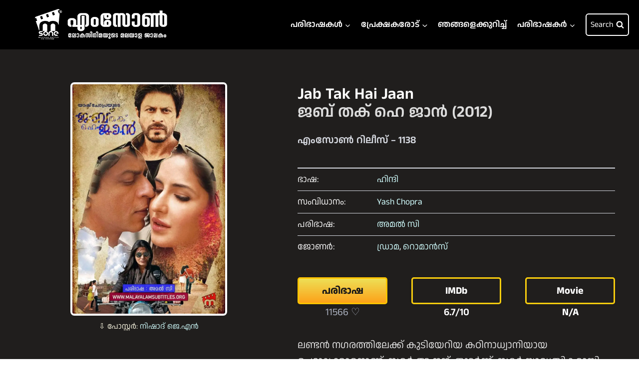

--- FILE ---
content_type: text/html; charset=UTF-8
request_url: https://malayalamsubtitles.org/languages/hindi/jab-tak-hai-jaan-2012/
body_size: 24239
content:
<!doctype html>
<html lang="en-US" class="no-js" itemtype="https://schema.org/Blog" itemscope>
<head>
	<meta charset="UTF-8">
	<meta name="viewport" content="width=device-width, initial-scale=1, minimum-scale=1">
	<meta name='robots' content='index, follow, max-image-preview:large, max-snippet:-1, max-video-preview:-1' />

	<!-- This site is optimized with the Yoast SEO plugin v26.6 - https://yoast.com/wordpress/plugins/seo/ -->
	<title>Jab Tak Hai Jaan / ജബ് തക് ഹെ ജാൻ (2012) - എംസോൺ</title>
	<link rel="canonical" href="https://malayalamsubtitles.org/languages/hindi/jab-tak-hai-jaan-2012/" />
	<meta property="og:locale" content="en_US" />
	<meta property="og:type" content="article" />
	<meta property="og:title" content="Jab Tak Hai Jaan / ജബ് തക് ഹെ ജാൻ (2012) - എംസോൺ" />
	<meta property="og:description" content="ലണ്ടൻ നഗരത്തിലേക്ക് കുടിയേറിയ കഠിനാധ്വാനിയായ ചെറുപ്പക്കാരനാണ്, സമർ ആനന്ദ്. തുടർന്ന്, സമർ യാദൃശ്ചികമായി, വളരെയധികം ദൈവ വിശ്വാസിയായ മീരയെന്ന പെൺകുട്ടിയെ കണ്ടുമുട്ടുന്നു, പിന്നീടവർ പ്രണയത്തിലാകുന്നു.ഒരിക്കൽ മീരയുടെ മുൻപിൽ വെച്ച് സമർ ഗുരുതരമായൊരു അപകടത്തിൽ പെടുന്നു. സമറിനുണ്ടായ അപകടത്തിന്റെ കാരണം തന്റെ സാന്നിധ്യമാണെന്ന് ഉറച്ചു വിശ്വസിക്കുന്ന മീര, സമറിന്റെ ആയുസ്സ് നീട്ടി കൊടുക്കുകയാണെങ്കിൽ താൻ എന്നന്നേക്കുമായി സമറിനെ ഉപേക്ഷിക്കാൻ തയ്യാറാകുമെന്നു, ദൈവത്തിനെ മുൻ നിർത്തി ശപഥം ചെയ്യുന്നു. സുഖം പ്രാപിച്ച സമർ മീരയുടെ തീരുമാനങ്ങളിലും അകൽച്ചയിലും വളരെയധികം അസ്വസ്ഥനാകുന്നു,..." />
	<meta property="og:url" content="https://malayalamsubtitles.org/languages/hindi/jab-tak-hai-jaan-2012/" />
	<meta property="og:site_name" content="എംസോൺ" />
	<meta property="article:publisher" content="https://www.facebook.com/MSonePage/" />
	<meta property="article:author" content="https://www.facebook.com/sshyjuu" />
	<meta property="article:published_time" content="2019-07-02T09:33:00+00:00" />
	<meta property="article:modified_time" content="2020-01-08T09:36:47+00:00" />
	<meta property="og:image" content="https://malayalamsubtitles.org/wp-content/uploads/2020/01/1138.-Jab-Tak-Hai-Jaan-2012.jpg" />
	<meta property="og:image:width" content="1500" />
	<meta property="og:image:height" content="2250" />
	<meta property="og:image:type" content="image/jpeg" />
	<meta name="author" content="Shyju S" />
	<meta name="twitter:card" content="summary_large_image" />
	<meta name="twitter:label1" content="Written by" />
	<meta name="twitter:data1" content="Shyju S" />
	<script type="application/ld+json" class="yoast-schema-graph">{"@context":"https://schema.org","@graph":[{"@type":"Article","@id":"https://malayalamsubtitles.org/languages/hindi/jab-tak-hai-jaan-2012/#article","isPartOf":{"@id":"https://malayalamsubtitles.org/languages/hindi/jab-tak-hai-jaan-2012/"},"author":{"name":"Shyju S","@id":"https://malayalamsubtitles.org/#/schema/person/d7302fb74966e0dd07613b18648ebd2e"},"headline":"Jab Tak Hai Jaan / ജബ് തക് ഹെ ജാൻ (2012)","datePublished":"2019-07-02T09:33:00+00:00","dateModified":"2020-01-08T09:36:47+00:00","mainEntityOfPage":{"@id":"https://malayalamsubtitles.org/languages/hindi/jab-tak-hai-jaan-2012/"},"wordCount":12,"publisher":{"@id":"https://malayalamsubtitles.org/#organization"},"image":{"@id":"https://malayalamsubtitles.org/languages/hindi/jab-tak-hai-jaan-2012/#primaryimage"},"thumbnailUrl":"https://malayalamsubtitles.org/wp-content/uploads/2020/01/1138.-Jab-Tak-Hai-Jaan-2012.jpg","keywords":["Amal C"],"articleSection":["Hindi"],"inLanguage":"en-US"},{"@type":"WebPage","@id":"https://malayalamsubtitles.org/languages/hindi/jab-tak-hai-jaan-2012/","url":"https://malayalamsubtitles.org/languages/hindi/jab-tak-hai-jaan-2012/","name":"Jab Tak Hai Jaan / ജബ് തക് ഹെ ജാൻ (2012) - എംസോൺ","isPartOf":{"@id":"https://malayalamsubtitles.org/#website"},"primaryImageOfPage":{"@id":"https://malayalamsubtitles.org/languages/hindi/jab-tak-hai-jaan-2012/#primaryimage"},"image":{"@id":"https://malayalamsubtitles.org/languages/hindi/jab-tak-hai-jaan-2012/#primaryimage"},"thumbnailUrl":"https://malayalamsubtitles.org/wp-content/uploads/2020/01/1138.-Jab-Tak-Hai-Jaan-2012.jpg","datePublished":"2019-07-02T09:33:00+00:00","dateModified":"2020-01-08T09:36:47+00:00","breadcrumb":{"@id":"https://malayalamsubtitles.org/languages/hindi/jab-tak-hai-jaan-2012/#breadcrumb"},"inLanguage":"en-US","potentialAction":[{"@type":"ReadAction","target":["https://malayalamsubtitles.org/languages/hindi/jab-tak-hai-jaan-2012/"]}]},{"@type":"ImageObject","inLanguage":"en-US","@id":"https://malayalamsubtitles.org/languages/hindi/jab-tak-hai-jaan-2012/#primaryimage","url":"https://malayalamsubtitles.org/wp-content/uploads/2020/01/1138.-Jab-Tak-Hai-Jaan-2012.jpg","contentUrl":"https://malayalamsubtitles.org/wp-content/uploads/2020/01/1138.-Jab-Tak-Hai-Jaan-2012.jpg","width":1500,"height":2250},{"@type":"BreadcrumbList","@id":"https://malayalamsubtitles.org/languages/hindi/jab-tak-hai-jaan-2012/#breadcrumb","itemListElement":[{"@type":"ListItem","position":1,"name":"Home","item":"https://malayalamsubtitles.org/"},{"@type":"ListItem","position":2,"name":"Jab Tak Hai Jaan / ജബ് തക് ഹെ ജാൻ (2012)"}]},{"@type":"WebSite","@id":"https://malayalamsubtitles.org/#website","url":"https://malayalamsubtitles.org/","name":"എംസോൺ","description":"ലോകസിനിമയുടെ മലയാള ജാലകം","publisher":{"@id":"https://malayalamsubtitles.org/#organization"},"potentialAction":[{"@type":"SearchAction","target":{"@type":"EntryPoint","urlTemplate":"https://malayalamsubtitles.org/?s={search_term_string}"},"query-input":{"@type":"PropertyValueSpecification","valueRequired":true,"valueName":"search_term_string"}}],"inLanguage":"en-US"},{"@type":"Organization","@id":"https://malayalamsubtitles.org/#organization","name":"എംസോൺ","alternateName":"Msone","url":"https://malayalamsubtitles.org/","logo":{"@type":"ImageObject","inLanguage":"en-US","@id":"https://malayalamsubtitles.org/#/schema/logo/image/","url":"https://malayalamsubtitles.org/wp-content/uploads/2025/03/msone-main-navbar-logo.webp","contentUrl":"https://malayalamsubtitles.org/wp-content/uploads/2025/03/msone-main-navbar-logo.webp","width":350,"height":69,"caption":"എംസോൺ"},"image":{"@id":"https://malayalamsubtitles.org/#/schema/logo/image/"},"sameAs":["https://www.facebook.com/MSonePage/","https://www.instagram.com/msoneofficial/","https://www.youtube.com/c/MSoneSubs"]},{"@type":"Person","@id":"https://malayalamsubtitles.org/#/schema/person/d7302fb74966e0dd07613b18648ebd2e","name":"Shyju S","image":{"@type":"ImageObject","inLanguage":"en-US","@id":"https://malayalamsubtitles.org/#/schema/person/image/","url":"https://secure.gravatar.com/avatar/308d8058f1369e2594c60af2e85e59bb560315faee2ed9bf8c7d5a1b405a2754?s=96&d=mm&r=g","contentUrl":"https://secure.gravatar.com/avatar/308d8058f1369e2594c60af2e85e59bb560315faee2ed9bf8c7d5a1b405a2754?s=96&d=mm&r=g","caption":"Shyju S"},"sameAs":["https://www.facebook.com/sshyjuu"]}]}</script>
	<!-- / Yoast SEO plugin. -->


<link rel='dns-prefetch' href='//www.googletagmanager.com' />
<link rel="alternate" type="application/rss+xml" title="എംസോൺ &raquo; Feed" href="https://malayalamsubtitles.org/feed/" />
<link rel="alternate" type="application/rss+xml" title="എംസോൺ &raquo; Comments Feed" href="https://malayalamsubtitles.org/comments/feed/" />
			<script>document.documentElement.classList.remove( 'no-js' );</script>
			<link rel="alternate" title="oEmbed (JSON)" type="application/json+oembed" href="https://malayalamsubtitles.org/wp-json/oembed/1.0/embed?url=https%3A%2F%2Fmalayalamsubtitles.org%2Flanguages%2Fhindi%2Fjab-tak-hai-jaan-2012%2F" />
<link rel="alternate" title="oEmbed (XML)" type="text/xml+oembed" href="https://malayalamsubtitles.org/wp-json/oembed/1.0/embed?url=https%3A%2F%2Fmalayalamsubtitles.org%2Flanguages%2Fhindi%2Fjab-tak-hai-jaan-2012%2F&#038;format=xml" />
<style id='wp-img-auto-sizes-contain-inline-css'>
img:is([sizes=auto i],[sizes^="auto," i]){contain-intrinsic-size:3000px 1500px}
/*# sourceURL=wp-img-auto-sizes-contain-inline-css */
</style>
<link rel='stylesheet' id='genesis-blocks-style-css-css' href='https://malayalamsubtitles.org/wp-content/plugins/genesis-blocks/dist/style-blocks.build.css?ver=1766461209' media='all' />
<style id='wp-emoji-styles-inline-css'>

	img.wp-smiley, img.emoji {
		display: inline !important;
		border: none !important;
		box-shadow: none !important;
		height: 1em !important;
		width: 1em !important;
		margin: 0 0.07em !important;
		vertical-align: -0.1em !important;
		background: none !important;
		padding: 0 !important;
	}
/*# sourceURL=wp-emoji-styles-inline-css */
</style>
<link rel='stylesheet' id='wp-block-library-css' href='https://malayalamsubtitles.org/wp-includes/css/dist/block-library/style.min.css?ver=9b8cf09a50ce6be9a0dbc07cea6de291' media='all' />
<style id='wp-block-image-inline-css'>
.wp-block-image>a,.wp-block-image>figure>a{display:inline-block}.wp-block-image img{box-sizing:border-box;height:auto;max-width:100%;vertical-align:bottom}@media not (prefers-reduced-motion){.wp-block-image img.hide{visibility:hidden}.wp-block-image img.show{animation:show-content-image .4s}}.wp-block-image[style*=border-radius] img,.wp-block-image[style*=border-radius]>a{border-radius:inherit}.wp-block-image.has-custom-border img{box-sizing:border-box}.wp-block-image.aligncenter{text-align:center}.wp-block-image.alignfull>a,.wp-block-image.alignwide>a{width:100%}.wp-block-image.alignfull img,.wp-block-image.alignwide img{height:auto;width:100%}.wp-block-image .aligncenter,.wp-block-image .alignleft,.wp-block-image .alignright,.wp-block-image.aligncenter,.wp-block-image.alignleft,.wp-block-image.alignright{display:table}.wp-block-image .aligncenter>figcaption,.wp-block-image .alignleft>figcaption,.wp-block-image .alignright>figcaption,.wp-block-image.aligncenter>figcaption,.wp-block-image.alignleft>figcaption,.wp-block-image.alignright>figcaption{caption-side:bottom;display:table-caption}.wp-block-image .alignleft{float:left;margin:.5em 1em .5em 0}.wp-block-image .alignright{float:right;margin:.5em 0 .5em 1em}.wp-block-image .aligncenter{margin-left:auto;margin-right:auto}.wp-block-image :where(figcaption){margin-bottom:1em;margin-top:.5em}.wp-block-image.is-style-circle-mask img{border-radius:9999px}@supports ((-webkit-mask-image:none) or (mask-image:none)) or (-webkit-mask-image:none){.wp-block-image.is-style-circle-mask img{border-radius:0;-webkit-mask-image:url('data:image/svg+xml;utf8,<svg viewBox="0 0 100 100" xmlns="http://www.w3.org/2000/svg"><circle cx="50" cy="50" r="50"/></svg>');mask-image:url('data:image/svg+xml;utf8,<svg viewBox="0 0 100 100" xmlns="http://www.w3.org/2000/svg"><circle cx="50" cy="50" r="50"/></svg>');mask-mode:alpha;-webkit-mask-position:center;mask-position:center;-webkit-mask-repeat:no-repeat;mask-repeat:no-repeat;-webkit-mask-size:contain;mask-size:contain}}:root :where(.wp-block-image.is-style-rounded img,.wp-block-image .is-style-rounded img){border-radius:9999px}.wp-block-image figure{margin:0}.wp-lightbox-container{display:flex;flex-direction:column;position:relative}.wp-lightbox-container img{cursor:zoom-in}.wp-lightbox-container img:hover+button{opacity:1}.wp-lightbox-container button{align-items:center;backdrop-filter:blur(16px) saturate(180%);background-color:#5a5a5a40;border:none;border-radius:4px;cursor:zoom-in;display:flex;height:20px;justify-content:center;opacity:0;padding:0;position:absolute;right:16px;text-align:center;top:16px;width:20px;z-index:100}@media not (prefers-reduced-motion){.wp-lightbox-container button{transition:opacity .2s ease}}.wp-lightbox-container button:focus-visible{outline:3px auto #5a5a5a40;outline:3px auto -webkit-focus-ring-color;outline-offset:3px}.wp-lightbox-container button:hover{cursor:pointer;opacity:1}.wp-lightbox-container button:focus{opacity:1}.wp-lightbox-container button:focus,.wp-lightbox-container button:hover,.wp-lightbox-container button:not(:hover):not(:active):not(.has-background){background-color:#5a5a5a40;border:none}.wp-lightbox-overlay{box-sizing:border-box;cursor:zoom-out;height:100vh;left:0;overflow:hidden;position:fixed;top:0;visibility:hidden;width:100%;z-index:100000}.wp-lightbox-overlay .close-button{align-items:center;cursor:pointer;display:flex;justify-content:center;min-height:40px;min-width:40px;padding:0;position:absolute;right:calc(env(safe-area-inset-right) + 16px);top:calc(env(safe-area-inset-top) + 16px);z-index:5000000}.wp-lightbox-overlay .close-button:focus,.wp-lightbox-overlay .close-button:hover,.wp-lightbox-overlay .close-button:not(:hover):not(:active):not(.has-background){background:none;border:none}.wp-lightbox-overlay .lightbox-image-container{height:var(--wp--lightbox-container-height);left:50%;overflow:hidden;position:absolute;top:50%;transform:translate(-50%,-50%);transform-origin:top left;width:var(--wp--lightbox-container-width);z-index:9999999999}.wp-lightbox-overlay .wp-block-image{align-items:center;box-sizing:border-box;display:flex;height:100%;justify-content:center;margin:0;position:relative;transform-origin:0 0;width:100%;z-index:3000000}.wp-lightbox-overlay .wp-block-image img{height:var(--wp--lightbox-image-height);min-height:var(--wp--lightbox-image-height);min-width:var(--wp--lightbox-image-width);width:var(--wp--lightbox-image-width)}.wp-lightbox-overlay .wp-block-image figcaption{display:none}.wp-lightbox-overlay button{background:none;border:none}.wp-lightbox-overlay .scrim{background-color:#fff;height:100%;opacity:.9;position:absolute;width:100%;z-index:2000000}.wp-lightbox-overlay.active{visibility:visible}@media not (prefers-reduced-motion){.wp-lightbox-overlay.active{animation:turn-on-visibility .25s both}.wp-lightbox-overlay.active img{animation:turn-on-visibility .35s both}.wp-lightbox-overlay.show-closing-animation:not(.active){animation:turn-off-visibility .35s both}.wp-lightbox-overlay.show-closing-animation:not(.active) img{animation:turn-off-visibility .25s both}.wp-lightbox-overlay.zoom.active{animation:none;opacity:1;visibility:visible}.wp-lightbox-overlay.zoom.active .lightbox-image-container{animation:lightbox-zoom-in .4s}.wp-lightbox-overlay.zoom.active .lightbox-image-container img{animation:none}.wp-lightbox-overlay.zoom.active .scrim{animation:turn-on-visibility .4s forwards}.wp-lightbox-overlay.zoom.show-closing-animation:not(.active){animation:none}.wp-lightbox-overlay.zoom.show-closing-animation:not(.active) .lightbox-image-container{animation:lightbox-zoom-out .4s}.wp-lightbox-overlay.zoom.show-closing-animation:not(.active) .lightbox-image-container img{animation:none}.wp-lightbox-overlay.zoom.show-closing-animation:not(.active) .scrim{animation:turn-off-visibility .4s forwards}}@keyframes show-content-image{0%{visibility:hidden}99%{visibility:hidden}to{visibility:visible}}@keyframes turn-on-visibility{0%{opacity:0}to{opacity:1}}@keyframes turn-off-visibility{0%{opacity:1;visibility:visible}99%{opacity:0;visibility:visible}to{opacity:0;visibility:hidden}}@keyframes lightbox-zoom-in{0%{transform:translate(calc((-100vw + var(--wp--lightbox-scrollbar-width))/2 + var(--wp--lightbox-initial-left-position)),calc(-50vh + var(--wp--lightbox-initial-top-position))) scale(var(--wp--lightbox-scale))}to{transform:translate(-50%,-50%) scale(1)}}@keyframes lightbox-zoom-out{0%{transform:translate(-50%,-50%) scale(1);visibility:visible}99%{visibility:visible}to{transform:translate(calc((-100vw + var(--wp--lightbox-scrollbar-width))/2 + var(--wp--lightbox-initial-left-position)),calc(-50vh + var(--wp--lightbox-initial-top-position))) scale(var(--wp--lightbox-scale));visibility:hidden}}
/*# sourceURL=https://malayalamsubtitles.org/wp-includes/blocks/image/style.min.css */
</style>
<style id='global-styles-inline-css'>
:root{--wp--preset--aspect-ratio--square: 1;--wp--preset--aspect-ratio--4-3: 4/3;--wp--preset--aspect-ratio--3-4: 3/4;--wp--preset--aspect-ratio--3-2: 3/2;--wp--preset--aspect-ratio--2-3: 2/3;--wp--preset--aspect-ratio--16-9: 16/9;--wp--preset--aspect-ratio--9-16: 9/16;--wp--preset--color--black: #000000;--wp--preset--color--cyan-bluish-gray: #abb8c3;--wp--preset--color--white: #ffffff;--wp--preset--color--pale-pink: #f78da7;--wp--preset--color--vivid-red: #cf2e2e;--wp--preset--color--luminous-vivid-orange: #ff6900;--wp--preset--color--luminous-vivid-amber: #fcb900;--wp--preset--color--light-green-cyan: #7bdcb5;--wp--preset--color--vivid-green-cyan: #00d084;--wp--preset--color--pale-cyan-blue: #8ed1fc;--wp--preset--color--vivid-cyan-blue: #0693e3;--wp--preset--color--vivid-purple: #9b51e0;--wp--preset--color--theme-palette-1: var(--global-palette1);--wp--preset--color--theme-palette-2: var(--global-palette2);--wp--preset--color--theme-palette-3: var(--global-palette3);--wp--preset--color--theme-palette-4: var(--global-palette4);--wp--preset--color--theme-palette-5: var(--global-palette5);--wp--preset--color--theme-palette-6: var(--global-palette6);--wp--preset--color--theme-palette-7: var(--global-palette7);--wp--preset--color--theme-palette-8: var(--global-palette8);--wp--preset--color--theme-palette-9: var(--global-palette9);--wp--preset--gradient--vivid-cyan-blue-to-vivid-purple: linear-gradient(135deg,rgb(6,147,227) 0%,rgb(155,81,224) 100%);--wp--preset--gradient--light-green-cyan-to-vivid-green-cyan: linear-gradient(135deg,rgb(122,220,180) 0%,rgb(0,208,130) 100%);--wp--preset--gradient--luminous-vivid-amber-to-luminous-vivid-orange: linear-gradient(135deg,rgb(252,185,0) 0%,rgb(255,105,0) 100%);--wp--preset--gradient--luminous-vivid-orange-to-vivid-red: linear-gradient(135deg,rgb(255,105,0) 0%,rgb(207,46,46) 100%);--wp--preset--gradient--very-light-gray-to-cyan-bluish-gray: linear-gradient(135deg,rgb(238,238,238) 0%,rgb(169,184,195) 100%);--wp--preset--gradient--cool-to-warm-spectrum: linear-gradient(135deg,rgb(74,234,220) 0%,rgb(151,120,209) 20%,rgb(207,42,186) 40%,rgb(238,44,130) 60%,rgb(251,105,98) 80%,rgb(254,248,76) 100%);--wp--preset--gradient--blush-light-purple: linear-gradient(135deg,rgb(255,206,236) 0%,rgb(152,150,240) 100%);--wp--preset--gradient--blush-bordeaux: linear-gradient(135deg,rgb(254,205,165) 0%,rgb(254,45,45) 50%,rgb(107,0,62) 100%);--wp--preset--gradient--luminous-dusk: linear-gradient(135deg,rgb(255,203,112) 0%,rgb(199,81,192) 50%,rgb(65,88,208) 100%);--wp--preset--gradient--pale-ocean: linear-gradient(135deg,rgb(255,245,203) 0%,rgb(182,227,212) 50%,rgb(51,167,181) 100%);--wp--preset--gradient--electric-grass: linear-gradient(135deg,rgb(202,248,128) 0%,rgb(113,206,126) 100%);--wp--preset--gradient--midnight: linear-gradient(135deg,rgb(2,3,129) 0%,rgb(40,116,252) 100%);--wp--preset--font-size--small: var(--global-font-size-small);--wp--preset--font-size--medium: var(--global-font-size-medium);--wp--preset--font-size--large: var(--global-font-size-large);--wp--preset--font-size--x-large: 42px;--wp--preset--font-size--larger: var(--global-font-size-larger);--wp--preset--font-size--xxlarge: var(--global-font-size-xxlarge);--wp--preset--spacing--20: 0.44rem;--wp--preset--spacing--30: 0.67rem;--wp--preset--spacing--40: 1rem;--wp--preset--spacing--50: 1.5rem;--wp--preset--spacing--60: 2.25rem;--wp--preset--spacing--70: 3.38rem;--wp--preset--spacing--80: 5.06rem;--wp--preset--shadow--natural: 6px 6px 9px rgba(0, 0, 0, 0.2);--wp--preset--shadow--deep: 12px 12px 50px rgba(0, 0, 0, 0.4);--wp--preset--shadow--sharp: 6px 6px 0px rgba(0, 0, 0, 0.2);--wp--preset--shadow--outlined: 6px 6px 0px -3px rgb(255, 255, 255), 6px 6px rgb(0, 0, 0);--wp--preset--shadow--crisp: 6px 6px 0px rgb(0, 0, 0);}:where(.is-layout-flex){gap: 0.5em;}:where(.is-layout-grid){gap: 0.5em;}body .is-layout-flex{display: flex;}.is-layout-flex{flex-wrap: wrap;align-items: center;}.is-layout-flex > :is(*, div){margin: 0;}body .is-layout-grid{display: grid;}.is-layout-grid > :is(*, div){margin: 0;}:where(.wp-block-columns.is-layout-flex){gap: 2em;}:where(.wp-block-columns.is-layout-grid){gap: 2em;}:where(.wp-block-post-template.is-layout-flex){gap: 1.25em;}:where(.wp-block-post-template.is-layout-grid){gap: 1.25em;}.has-black-color{color: var(--wp--preset--color--black) !important;}.has-cyan-bluish-gray-color{color: var(--wp--preset--color--cyan-bluish-gray) !important;}.has-white-color{color: var(--wp--preset--color--white) !important;}.has-pale-pink-color{color: var(--wp--preset--color--pale-pink) !important;}.has-vivid-red-color{color: var(--wp--preset--color--vivid-red) !important;}.has-luminous-vivid-orange-color{color: var(--wp--preset--color--luminous-vivid-orange) !important;}.has-luminous-vivid-amber-color{color: var(--wp--preset--color--luminous-vivid-amber) !important;}.has-light-green-cyan-color{color: var(--wp--preset--color--light-green-cyan) !important;}.has-vivid-green-cyan-color{color: var(--wp--preset--color--vivid-green-cyan) !important;}.has-pale-cyan-blue-color{color: var(--wp--preset--color--pale-cyan-blue) !important;}.has-vivid-cyan-blue-color{color: var(--wp--preset--color--vivid-cyan-blue) !important;}.has-vivid-purple-color{color: var(--wp--preset--color--vivid-purple) !important;}.has-black-background-color{background-color: var(--wp--preset--color--black) !important;}.has-cyan-bluish-gray-background-color{background-color: var(--wp--preset--color--cyan-bluish-gray) !important;}.has-white-background-color{background-color: var(--wp--preset--color--white) !important;}.has-pale-pink-background-color{background-color: var(--wp--preset--color--pale-pink) !important;}.has-vivid-red-background-color{background-color: var(--wp--preset--color--vivid-red) !important;}.has-luminous-vivid-orange-background-color{background-color: var(--wp--preset--color--luminous-vivid-orange) !important;}.has-luminous-vivid-amber-background-color{background-color: var(--wp--preset--color--luminous-vivid-amber) !important;}.has-light-green-cyan-background-color{background-color: var(--wp--preset--color--light-green-cyan) !important;}.has-vivid-green-cyan-background-color{background-color: var(--wp--preset--color--vivid-green-cyan) !important;}.has-pale-cyan-blue-background-color{background-color: var(--wp--preset--color--pale-cyan-blue) !important;}.has-vivid-cyan-blue-background-color{background-color: var(--wp--preset--color--vivid-cyan-blue) !important;}.has-vivid-purple-background-color{background-color: var(--wp--preset--color--vivid-purple) !important;}.has-black-border-color{border-color: var(--wp--preset--color--black) !important;}.has-cyan-bluish-gray-border-color{border-color: var(--wp--preset--color--cyan-bluish-gray) !important;}.has-white-border-color{border-color: var(--wp--preset--color--white) !important;}.has-pale-pink-border-color{border-color: var(--wp--preset--color--pale-pink) !important;}.has-vivid-red-border-color{border-color: var(--wp--preset--color--vivid-red) !important;}.has-luminous-vivid-orange-border-color{border-color: var(--wp--preset--color--luminous-vivid-orange) !important;}.has-luminous-vivid-amber-border-color{border-color: var(--wp--preset--color--luminous-vivid-amber) !important;}.has-light-green-cyan-border-color{border-color: var(--wp--preset--color--light-green-cyan) !important;}.has-vivid-green-cyan-border-color{border-color: var(--wp--preset--color--vivid-green-cyan) !important;}.has-pale-cyan-blue-border-color{border-color: var(--wp--preset--color--pale-cyan-blue) !important;}.has-vivid-cyan-blue-border-color{border-color: var(--wp--preset--color--vivid-cyan-blue) !important;}.has-vivid-purple-border-color{border-color: var(--wp--preset--color--vivid-purple) !important;}.has-vivid-cyan-blue-to-vivid-purple-gradient-background{background: var(--wp--preset--gradient--vivid-cyan-blue-to-vivid-purple) !important;}.has-light-green-cyan-to-vivid-green-cyan-gradient-background{background: var(--wp--preset--gradient--light-green-cyan-to-vivid-green-cyan) !important;}.has-luminous-vivid-amber-to-luminous-vivid-orange-gradient-background{background: var(--wp--preset--gradient--luminous-vivid-amber-to-luminous-vivid-orange) !important;}.has-luminous-vivid-orange-to-vivid-red-gradient-background{background: var(--wp--preset--gradient--luminous-vivid-orange-to-vivid-red) !important;}.has-very-light-gray-to-cyan-bluish-gray-gradient-background{background: var(--wp--preset--gradient--very-light-gray-to-cyan-bluish-gray) !important;}.has-cool-to-warm-spectrum-gradient-background{background: var(--wp--preset--gradient--cool-to-warm-spectrum) !important;}.has-blush-light-purple-gradient-background{background: var(--wp--preset--gradient--blush-light-purple) !important;}.has-blush-bordeaux-gradient-background{background: var(--wp--preset--gradient--blush-bordeaux) !important;}.has-luminous-dusk-gradient-background{background: var(--wp--preset--gradient--luminous-dusk) !important;}.has-pale-ocean-gradient-background{background: var(--wp--preset--gradient--pale-ocean) !important;}.has-electric-grass-gradient-background{background: var(--wp--preset--gradient--electric-grass) !important;}.has-midnight-gradient-background{background: var(--wp--preset--gradient--midnight) !important;}.has-small-font-size{font-size: var(--wp--preset--font-size--small) !important;}.has-medium-font-size{font-size: var(--wp--preset--font-size--medium) !important;}.has-large-font-size{font-size: var(--wp--preset--font-size--large) !important;}.has-x-large-font-size{font-size: var(--wp--preset--font-size--x-large) !important;}
/*# sourceURL=global-styles-inline-css */
</style>

<link rel='stylesheet' id='my-custom-block-frontend-css-css' href='https://malayalamsubtitles.org/wp-content/plugins/wpdm-gutenberg-blocks/build/style.css?ver=9b8cf09a50ce6be9a0dbc07cea6de291' media='all' />
<style id='classic-theme-styles-inline-css'>
/*! This file is auto-generated */
.wp-block-button__link{color:#fff;background-color:#32373c;border-radius:9999px;box-shadow:none;text-decoration:none;padding:calc(.667em + 2px) calc(1.333em + 2px);font-size:1.125em}.wp-block-file__button{background:#32373c;color:#fff;text-decoration:none}
/*# sourceURL=/wp-includes/css/classic-themes.min.css */
</style>
<link rel='stylesheet' id='contact-form-7-css' href='https://malayalamsubtitles.org/wp-content/plugins/contact-form-7/includes/css/styles.css?ver=6.1.4' media='all' />
<style id='contact-form-7-inline-css'>
.wpcf7 .wpcf7-recaptcha iframe {margin-bottom: 0;}.wpcf7 .wpcf7-recaptcha[data-align="center"] > div {margin: 0 auto;}.wpcf7 .wpcf7-recaptcha[data-align="right"] > div {margin: 0 0 0 auto;}
/*# sourceURL=contact-form-7-inline-css */
</style>
<link rel='stylesheet' id='kadence-global-css' href='https://malayalamsubtitles.org/wp-content/themes/kadence/assets/css/global.min.css?ver=1.2.22' media='all' />
<style id='kadence-global-inline-css'>
/* Kadence Base CSS */
:root{--global-palette1:#62d2ff;--global-palette2:#6dbeff;--global-palette3:#ffffff;--global-palette4:#e8e8e8;--global-palette5:#a0acb6;--global-palette6:#cbd2d9;--global-palette7:#1b212c;--global-palette8:#201e1d;--global-palette9:#2d2f37;--global-palette9rgb:45, 47, 55;--global-palette-highlight:var(--global-palette1);--global-palette-highlight-alt:#60b7fb;--global-palette-highlight-alt2:var(--global-palette9);--global-palette-btn-bg:var(--global-palette1);--global-palette-btn-bg-hover:var(--global-palette2);--global-palette-btn:var(--global-palette9);--global-palette-btn-hover:var(--global-palette9);--global-body-font-family:'Anek Malayalam', sans-serif;--global-heading-font-family:'Anek Malayalam', sans-serif;--global-primary-nav-font-family:'Anek Malayalam', sans-serif;--global-fallback-font:sans-serif;--global-display-fallback-font:sans-serif;--global-content-width:1290px;--global-content-wide-width:calc(1290px + 230px);--global-content-narrow-width:842px;--global-content-edge-padding:1.5rem;--global-content-boxed-padding:2rem;--global-calc-content-width:calc(1290px - var(--global-content-edge-padding) - var(--global-content-edge-padding) );--wp--style--global--content-size:var(--global-calc-content-width);}.wp-site-blocks{--global-vw:calc( 100vw - ( 0.5 * var(--scrollbar-offset)));}body{background:var(--global-palette8);}body, input, select, optgroup, textarea{font-style:normal;font-weight:normal;font-size:17px;line-height:1.6;font-family:var(--global-body-font-family);color:var(--global-palette4);}.content-bg, body.content-style-unboxed .site{background:var(--global-palette9);}@media all and (max-width: 767px){body{font-size:17px;}}h1,h2,h3,h4,h5,h6{font-family:var(--global-heading-font-family);}h1{font-style:normal;font-weight:600;font-size:32px;line-height:1.5;color:var(--global-palette3);}h2{font-weight:700;font-size:28px;line-height:1.5;color:var(--global-palette3);}h3{font-weight:700;font-size:24px;line-height:1.5;color:var(--global-palette3);}h4{font-weight:700;font-size:22px;line-height:1.5;color:var(--global-palette4);}h5{font-weight:700;font-size:20px;line-height:1.5;color:var(--global-palette4);}h6{font-weight:700;font-size:18px;line-height:1.5;color:var(--global-palette5);}@media all and (max-width: 1024px){h1{font-size:33px;line-height:1;}}@media all and (max-width: 767px){h1{font-size:18px;line-height:1;}}.entry-hero .kadence-breadcrumbs{max-width:1290px;}.site-container, .site-header-row-layout-contained, .site-footer-row-layout-contained, .entry-hero-layout-contained, .comments-area, .alignfull > .wp-block-cover__inner-container, .alignwide > .wp-block-cover__inner-container{max-width:var(--global-content-width);}.content-width-narrow .content-container.site-container, .content-width-narrow .hero-container.site-container{max-width:var(--global-content-narrow-width);}@media all and (min-width: 1520px){.wp-site-blocks .content-container  .alignwide{margin-left:-115px;margin-right:-115px;width:unset;max-width:unset;}}@media all and (min-width: 1102px){.content-width-narrow .wp-site-blocks .content-container .alignwide{margin-left:-130px;margin-right:-130px;width:unset;max-width:unset;}}.content-style-boxed .wp-site-blocks .entry-content .alignwide{margin-left:calc( -1 * var( --global-content-boxed-padding ) );margin-right:calc( -1 * var( --global-content-boxed-padding ) );}.content-area{margin-top:5rem;margin-bottom:5rem;}@media all and (max-width: 1024px){.content-area{margin-top:3rem;margin-bottom:3rem;}}@media all and (max-width: 767px){.content-area{margin-top:2rem;margin-bottom:2rem;}}@media all and (max-width: 1024px){:root{--global-content-boxed-padding:2rem;}}@media all and (max-width: 767px){:root{--global-content-boxed-padding:1.5rem;}}.entry-content-wrap{padding:2rem;}@media all and (max-width: 1024px){.entry-content-wrap{padding:2rem;}}@media all and (max-width: 767px){.entry-content-wrap{padding:1.5rem;}}.entry.single-entry{box-shadow:0px 15px 15px -10px rgba(0,0,0,0.05);}.entry.loop-entry{box-shadow:0px 15px 15px -10px rgba(0,0,0,0.05);}.loop-entry .entry-content-wrap{padding:2rem;}@media all and (max-width: 1024px){.loop-entry .entry-content-wrap{padding:2rem;}}@media all and (max-width: 767px){.loop-entry .entry-content-wrap{padding:1.5rem;}}button, .button, .wp-block-button__link, input[type="button"], input[type="reset"], input[type="submit"], .fl-button, .elementor-button-wrapper .elementor-button, .wc-block-components-checkout-place-order-button, .wc-block-cart__submit{font-style:normal;font-size:16px;border-radius:6px;box-shadow:0px 0px 0px -7px rgba(0,0,0,0);}button:hover, button:focus, button:active, .button:hover, .button:focus, .button:active, .wp-block-button__link:hover, .wp-block-button__link:focus, .wp-block-button__link:active, input[type="button"]:hover, input[type="button"]:focus, input[type="button"]:active, input[type="reset"]:hover, input[type="reset"]:focus, input[type="reset"]:active, input[type="submit"]:hover, input[type="submit"]:focus, input[type="submit"]:active, .elementor-button-wrapper .elementor-button:hover, .elementor-button-wrapper .elementor-button:focus, .elementor-button-wrapper .elementor-button:active, .wc-block-cart__submit:hover{box-shadow:0px 15px 25px -7px rgba(0,0,0,0.1);}.kb-button.kb-btn-global-outline.kb-btn-global-inherit{padding-top:calc(px - 2px);padding-right:calc(px - 2px);padding-bottom:calc(px - 2px);padding-left:calc(px - 2px);}@media all and (min-width: 1025px){.transparent-header .entry-hero .entry-hero-container-inner{padding-top:0px;}}@media all and (max-width: 1024px){.mobile-transparent-header .entry-hero .entry-hero-container-inner{padding-top:0px;}}@media all and (max-width: 767px){.mobile-transparent-header .entry-hero .entry-hero-container-inner{padding-top:0px;}}body.single .content-bg, body.content-style-unboxed.single .site{background:#201e1d;}.wp-site-blocks .post-title h1{font-style:normal;font-weight:700;font-family:'Anek Malayalam', sans-serif;}@media all and (max-width: 767px){.wp-site-blocks .post-title h1{font-size:15px;}}.entry-hero.post-hero-section .entry-header{min-height:200px;}.loop-entry.type-post h2.entry-title{font-style:normal;font-weight:600;font-size:18px;line-height:1.2;font-family:'Anek Malayalam', sans-serif;color:#ffffff;}@media all and (max-width: 767px){.loop-entry.type-post h2.entry-title{font-size:14px;}}
/* Kadence Header CSS */
@media all and (max-width: 1024px){.mobile-transparent-header #masthead{position:absolute;left:0px;right:0px;z-index:100;}.kadence-scrollbar-fixer.mobile-transparent-header #masthead{right:var(--scrollbar-offset,0);}.mobile-transparent-header #masthead, .mobile-transparent-header .site-top-header-wrap .site-header-row-container-inner, .mobile-transparent-header .site-main-header-wrap .site-header-row-container-inner, .mobile-transparent-header .site-bottom-header-wrap .site-header-row-container-inner{background:transparent;}.site-header-row-tablet-layout-fullwidth, .site-header-row-tablet-layout-standard{padding:0px;}}@media all and (min-width: 1025px){.transparent-header #masthead{position:absolute;left:0px;right:0px;z-index:100;}.transparent-header.kadence-scrollbar-fixer #masthead{right:var(--scrollbar-offset,0);}.transparent-header #masthead, .transparent-header .site-top-header-wrap .site-header-row-container-inner, .transparent-header .site-main-header-wrap .site-header-row-container-inner, .transparent-header .site-bottom-header-wrap .site-header-row-container-inner{background:transparent;}}.site-branding a.brand img{max-width:400px;}.site-branding a.brand img.svg-logo-image{width:400px;}@media all and (max-width: 767px){.site-branding a.brand img{max-width:200px;}.site-branding a.brand img.svg-logo-image{width:200px;}}.site-branding{padding:5px 0px 5px 30px;}#masthead, #masthead .kadence-sticky-header.item-is-fixed:not(.item-at-start):not(.site-header-row-container):not(.site-main-header-wrap), #masthead .kadence-sticky-header.item-is-fixed:not(.item-at-start) > .site-header-row-container-inner{background:#000000;}.site-top-header-inner-wrap{min-height:0px;}.site-top-header-wrap .site-header-row-container-inner>.site-container{padding:10px 0px 10px 0px;}.header-navigation[class*="header-navigation-style-underline"] .header-menu-container.primary-menu-container>ul>li>a:after{width:calc( 100% - 1.2em);}.main-navigation .primary-menu-container > ul > li.menu-item > a{padding-left:calc(1.2em / 2);padding-right:calc(1.2em / 2);padding-top:0.6em;padding-bottom:0.6em;color:#fbfbfb;}.main-navigation .primary-menu-container > ul > li.menu-item .dropdown-nav-special-toggle{right:calc(1.2em / 2);}.main-navigation .primary-menu-container > ul li.menu-item > a{font-style:normal;font-weight:600;font-family:var(--global-primary-nav-font-family);}.main-navigation .primary-menu-container > ul > li.menu-item > a:hover{color:var(--global-palette-highlight);}.main-navigation .primary-menu-container > ul > li.menu-item.current-menu-item > a{color:#b6b6b9;}.header-navigation .header-menu-container ul ul.sub-menu, .header-navigation .header-menu-container ul ul.submenu{background:#29292a;box-shadow:0px 2px 13px 0px rgba(0,0,0,0.1);}.header-navigation .header-menu-container ul ul li.menu-item, .header-menu-container ul.menu > li.kadence-menu-mega-enabled > ul > li.menu-item > a{border-bottom:1px solid rgba(255,255,255,0.1);}.header-navigation .header-menu-container ul ul li.menu-item > a{width:200px;padding-top:1em;padding-bottom:1em;color:#fafbfb;font-style:normal;font-size:13px;}.header-navigation .header-menu-container ul ul li.menu-item > a:hover{color:#d5d5d5;background:#4e5052;}.header-navigation .header-menu-container ul ul li.menu-item.current-menu-item > a{color:#c8cece;background:#5d6066;}.mobile-toggle-open-container .menu-toggle-open, .mobile-toggle-open-container .menu-toggle-open:focus{color:var(--global-palette5);padding:0.4em 0.6em 0.4em 0.6em;font-size:14px;}.mobile-toggle-open-container .menu-toggle-open.menu-toggle-style-bordered{border:1px solid currentColor;}.mobile-toggle-open-container .menu-toggle-open .menu-toggle-icon{font-size:20px;}.mobile-toggle-open-container .menu-toggle-open:hover, .mobile-toggle-open-container .menu-toggle-open:focus-visible{color:#c6cece;}.mobile-navigation ul li{font-style:normal;font-weight:normal;font-size:14px;font-family:'Anek Malayalam', sans-serif;}.mobile-navigation ul li a{padding-top:1em;padding-bottom:1em;}.mobile-navigation ul li > a, .mobile-navigation ul li.menu-item-has-children > .drawer-nav-drop-wrap{color:#f4f4f6;}.mobile-navigation ul li > a:hover, .mobile-navigation ul li.menu-item-has-children > .drawer-nav-drop-wrap:hover{color:#bdedf2;}.mobile-navigation ul li.current-menu-item > a, .mobile-navigation ul li.current-menu-item.menu-item-has-children > .drawer-nav-drop-wrap{color:var(--global-palette-highlight);}.mobile-navigation ul li.menu-item-has-children .drawer-nav-drop-wrap, .mobile-navigation ul li:not(.menu-item-has-children) a{border-bottom:1px solid rgba(255,255,255,0.1);}.mobile-navigation:not(.drawer-navigation-parent-toggle-true) ul li.menu-item-has-children .drawer-nav-drop-wrap button{border-left:1px solid rgba(255,255,255,0.1);}#mobile-drawer .drawer-header .drawer-toggle{padding:0.6em 0.15em 0.6em 0.15em;font-size:24px;}.search-toggle-open-container .search-toggle-open{color:#ffffff;margin:0px 20px 0px 0px;}.search-toggle-open-container .search-toggle-open.search-toggle-style-bordered{border:2px solid currentColor;}.search-toggle-open-container .search-toggle-open .search-toggle-icon{font-size:1em;}@media all and (max-width: 767px){.search-toggle-open-container .search-toggle-open .search-toggle-icon{font-size:0.71em;}}.search-toggle-open-container .search-toggle-open:hover, .search-toggle-open-container .search-toggle-open:focus{color:#a1c7ff;}#search-drawer .drawer-inner{background:rgba(15,15,15,0.94);}
/* Kadence Footer CSS */
.site-middle-footer-wrap .site-footer-row-container-inner{background:#333333;}.site-middle-footer-inner-wrap{min-height:10px;padding-top:0px;padding-bottom:0px;grid-column-gap:30px;grid-row-gap:30px;}.site-middle-footer-inner-wrap .widget{margin-bottom:30px;}.site-middle-footer-inner-wrap .site-footer-section:not(:last-child):after{right:calc(-30px / 2);}.site-top-footer-wrap .site-footer-row-container-inner{background:#333333;}.site-top-footer-inner-wrap{min-height:10px;padding-top:8px;padding-bottom:0px;grid-column-gap:30px;grid-row-gap:30px;}.site-top-footer-inner-wrap .widget{margin-bottom:30px;}.site-top-footer-inner-wrap .site-footer-section:not(:last-child):after{right:calc(-30px / 2);}.site-bottom-footer-wrap .site-footer-row-container-inner{background:#333333;}.site-bottom-footer-inner-wrap{padding-top:0px;padding-bottom:30px;grid-column-gap:30px;}.site-bottom-footer-inner-wrap .widget{margin-bottom:30px;}.site-bottom-footer-inner-wrap .site-footer-section:not(:last-child):after{right:calc(-30px / 2);}.footer-social-wrap .footer-social-inner-wrap{font-size:1.61em;gap:0.3em;}.site-footer .site-footer-wrap .site-footer-section .footer-social-wrap .footer-social-inner-wrap .social-button{color:rgba(0,0,0,0);background:rgba(0,0,0,0);border:2px none currentColor;border-radius:0px;}.site-footer .site-footer-wrap .site-footer-section .footer-social-wrap .footer-social-inner-wrap .social-button:hover{color:rgba(0,0,0,0);background:rgba(255,255,255,0);}
/*# sourceURL=kadence-global-inline-css */
</style>
<link rel='stylesheet' id='kadence-header-css' href='https://malayalamsubtitles.org/wp-content/themes/kadence/assets/css/header.min.css?ver=1.2.22' media='all' />
<link rel='stylesheet' id='kadence-content-css' href='https://malayalamsubtitles.org/wp-content/themes/kadence/assets/css/content.min.css?ver=1.2.22' media='all' />
<link rel='stylesheet' id='kadence-footer-css' href='https://malayalamsubtitles.org/wp-content/themes/kadence/assets/css/footer.min.css?ver=1.2.22' media='all' />
<link rel='stylesheet' id='simple-social-icons-font-css' href='https://malayalamsubtitles.org/wp-content/plugins/simple-social-icons/css/style.css?ver=4.0.0' media='all' />
<link rel='stylesheet' id='splide-css-css' href='https://malayalamsubtitles.org/wp-content/themes/kadence-child/splide.min.css' media='all' />
<link rel='stylesheet' id='bulma-css-css' href='https://malayalamsubtitles.org/wp-content/themes/kadence-child/bulma.min.css' media='all' />
<link rel='stylesheet' id='child-style-css' href='https://malayalamsubtitles.org/wp-content/themes/kadence-child/style.css?ver=9b8cf09a50ce6be9a0dbc07cea6de291' media='all' />
<style id='kadence-blocks-global-variables-inline-css'>
:root {--global-kb-font-size-sm:clamp(0.8rem, 0.73rem + 0.217vw, 0.9rem);--global-kb-font-size-md:clamp(1.1rem, 0.995rem + 0.326vw, 1.25rem);--global-kb-font-size-lg:clamp(1.75rem, 1.576rem + 0.543vw, 2rem);--global-kb-font-size-xl:clamp(2.25rem, 1.728rem + 1.63vw, 3rem);--global-kb-font-size-xxl:clamp(2.5rem, 1.456rem + 3.26vw, 4rem);--global-kb-font-size-xxxl:clamp(2.75rem, 0.489rem + 7.065vw, 6rem);}
/*# sourceURL=kadence-blocks-global-variables-inline-css */
</style>
<script src="https://malayalamsubtitles.org/wp-includes/js/jquery/jquery.min.js?ver=3.7.1" id="jquery-core-js"></script>
<script src="https://malayalamsubtitles.org/wp-includes/js/jquery/jquery-migrate.min.js?ver=3.4.1" id="jquery-migrate-js"></script>

<!-- Google tag (gtag.js) snippet added by Site Kit -->
<!-- Google Analytics snippet added by Site Kit -->
<script src="https://www.googletagmanager.com/gtag/js?id=G-HBHE6C5M7D" id="google_gtagjs-js" async></script>
<script id="google_gtagjs-js-after">
window.dataLayer = window.dataLayer || [];function gtag(){dataLayer.push(arguments);}
gtag("set","linker",{"domains":["malayalamsubtitles.org"]});
gtag("js", new Date());
gtag("set", "developer_id.dZTNiMT", true);
gtag("config", "G-HBHE6C5M7D");
 window._googlesitekit = window._googlesitekit || {}; window._googlesitekit.throttledEvents = []; window._googlesitekit.gtagEvent = (name, data) => { var key = JSON.stringify( { name, data } ); if ( !! window._googlesitekit.throttledEvents[ key ] ) { return; } window._googlesitekit.throttledEvents[ key ] = true; setTimeout( () => { delete window._googlesitekit.throttledEvents[ key ]; }, 5 ); gtag( "event", name, { ...data, event_source: "site-kit" } ); }; 
//# sourceURL=google_gtagjs-js-after
</script>
<link rel="https://api.w.org/" href="https://malayalamsubtitles.org/wp-json/" /><link rel="alternate" title="JSON" type="application/json" href="https://malayalamsubtitles.org/wp-json/wp/v2/posts/2715" /><link rel="EditURI" type="application/rsd+xml" title="RSD" href="https://malayalamsubtitles.org/xmlrpc.php?rsd" />

<link rel='shortlink' href='https://malayalamsubtitles.org/?p=2715' />
<meta name="generator" content="Site Kit by Google 1.170.0" />  <script src="https://cdn.onesignal.com/sdks/web/v16/OneSignalSDK.page.js" defer></script>
  <script>
          window.OneSignalDeferred = window.OneSignalDeferred || [];
          OneSignalDeferred.push(async function(OneSignal) {
            await OneSignal.init({
              appId: "184302cd-139a-4525-8b9d-d7aea83d0a50",
              serviceWorkerOverrideForTypical: true,
              path: "https://malayalamsubtitles.org/wp-content/plugins/onesignal-free-web-push-notifications/sdk_files/",
              serviceWorkerParam: { scope: "/wp-content/plugins/onesignal-free-web-push-notifications/sdk_files/push/onesignal/" },
              serviceWorkerPath: "OneSignalSDKWorker.js",
            });
          });

          // Unregister the legacy OneSignal service worker to prevent scope conflicts
          if (navigator.serviceWorker) {
            navigator.serviceWorker.getRegistrations().then((registrations) => {
              // Iterate through all registered service workers
              registrations.forEach((registration) => {
                // Check the script URL to identify the specific service worker
                if (registration.active && registration.active.scriptURL.includes('OneSignalSDKWorker.js.php')) {
                  // Unregister the service worker
                  registration.unregister().then((success) => {
                    if (success) {
                      console.log('OneSignalSW: Successfully unregistered:', registration.active.scriptURL);
                    } else {
                      console.log('OneSignalSW: Failed to unregister:', registration.active.scriptURL);
                    }
                  });
                }
              });
            }).catch((error) => {
              console.error('Error fetching service worker registrations:', error);
            });
        }
        </script>
<link rel="preload" href="https://malayalamsubtitles.org/wp-content/fonts/anek-malayalam/6qLUKZActRTs_mZAJUZWWkhke0nYa_vC8_Azq3-gP1S7db9_.woff2" as="font" type="font/woff2" crossorigin><link rel='stylesheet' id='kadence-fonts-gfonts-css' href='https://malayalamsubtitles.org/wp-content/fonts/d31e1c9da6e3fb6fe3cc3523f2548263.css?ver=1.2.22' media='all' />
<link rel="icon" href="https://malayalamsubtitles.org/wp-content/uploads/2025/03/msone-nav-id-icon.png" sizes="32x32" />
<link rel="icon" href="https://malayalamsubtitles.org/wp-content/uploads/2025/03/msone-nav-id-icon.png" sizes="192x192" />
<link rel="apple-touch-icon" href="https://malayalamsubtitles.org/wp-content/uploads/2025/03/msone-nav-id-icon.png" />
<meta name="msapplication-TileImage" content="https://malayalamsubtitles.org/wp-content/uploads/2025/03/msone-nav-id-icon.png" />
		<style id="wp-custom-css">
			/*Archive Page */
h2.entry-title{
	text-align:center;
}
.post-thumbnail-inner img{
	border-radius:5px;
	border:3px solid white;
}

.post-thumbnail-inner img:hover {opacity: 0.6;
filter: alpha(opacity=90);}

.entry-summary p {
  font-size: 13px;
}

/*
.search-toggle-style-bordered{
	border-radius:7px;
}*/



/* Pagination Navigation*/
.navigation.pagination .page-numbers{
	font-weight:700;
	background:white;
	color:black;
	border:none;
}
.navigation.pagination .current{
	background:#313131;
	color:white;
	border:none;
}
.navigation.pagination .dots{
	background:none;
	color:white;
	border:none;
}
@media screen and (max-width: 768px) {
  .navigation.pagination .nav-links a:nth-of-type(n+3):not(:last-of-type):not(:nth-last-of-type(2)),  
  .navigation.pagination .dots {  
    display: none !important;  
  }
}


@media (max-width: 768px) {
    #archive-container {
        display: grid;
        grid-template-columns: repeat(2, 1fr);
        gap: 10px;
    }
}


#archive-container.fest-archive-archive .loop-entry .entry-content-wrap{
	padding:0;
	padding-top:1em;

} 



/* contact form */
.wpcf7-form label {
    display: block;
	  margin-bottom: 2px;
}

.wpcf7-form label span {
    display: block;
}

.wpcf7-form input {
    width: 100%;
	  height: 50px;
    padding: 3px;
    margin-top: 2px;
}

.wpcf7 input[type="file"] {
	cursor: pointer;
	background-color: var(--global-palette9);
	padding: 8px 12px;
	width: 100%;
	border: 1px solid #ccc;
	border-radius: 4px;
	cursor: pointer;
}
@media screen and (min-width: 768px) {
.wpcf7 {
  width: 70%;
}
}

/* accordion */
.gb-block-accordion .gb-accordion-title {
  background:#1e1b1b;
  padding:10px 15px
}


@media (min-width:768px){
#search-drawer .drawer-inner{width:60%; 
left:25%;
right:25%;
top:25%;
height:300px;
border-radius:20px;
box-shadow:5px 5px  #424242;
}
}

/* footer social icon bg remove */
a.social-button {
	background: none;
}
a.social-button:hover {
	background: none;
}

/*Advanced Filter BG*/
.page-id-26367, .page-id-12712, .page-id-11884{
 background-image: url(/wp-content/uploads/2025/03/msone-bg-tarantino.webp);
background-size: cover;
background-position: center;
background-repeat: no-repeat;
background-attachment: fixed;
}

.page-id-45647, .page-id-455{
 background-image: url(/wp-content/uploads/2025/03/msone-bg-martin.webp);
background-size: cover;
background-position: center;
background-repeat: no-repeat;
background-attachment: fixed;
}

.page-id-48558, .page-id-528, .page-id-13504 {
 background-image: url(/wp-content/uploads/2025/03/msone-bg-burton.webp);
background-size: cover;
background-position: center;
background-repeat: no-repeat;
background-attachment: fixed;
}

.page-id-45961, .page-id-23714, .page-id-439{
 background-image: url(/wp-content/uploads/2025/03/msone-bg-fincher.webp);
background-size: cover;
background-position: center;
background-repeat: no-repeat;
background-attachment: fixed;
}

.page-id-439, .page-id-45772 {
 background-image: url(/wp-content/uploads/2025/03/msone-bg-kubrik.webp);
background-size: cover;
background-position: center;
background-repeat: no-repeat;
background-attachment: fixed;
}
/* Cache test*/


#review-button {
    background: linear-gradient(rgb(238, 223, 86), rgb(253, 162, 25));
    color: rgb(22, 22, 24);
    border: 3px solid rgb(255, 196, 0);
    text-decoration: none;
    border-radius: 5px !important;
}

#review-button:hover {
    background: linear-gradient(rgb(253, 162, 25), rgb(238, 223, 86));
    color: rgb(255, 255, 255);
    border-color: rgb(255, 140, 0);
}

#review-button .btn {
    all: unset;
}		</style>
		<meta name="generator" content="WordPress Download Manager 3.3.30" />
                <style>
        /* WPDM Link Template Styles */        </style>
                <style>

            :root {
                --color-primary: #4a8eff;
                --color-primary-rgb: 74, 142, 255;
                --color-primary-hover: #4a8eff;
                --color-primary-active: #4a8eff;
                --clr-sec: #6c757d;
                --clr-sec-rgb: 108, 117, 125;
                --clr-sec-hover: #6c757d;
                --clr-sec-active: #6c757d;
                --color-secondary: #6c757d;
                --color-secondary-rgb: 108, 117, 125;
                --color-secondary-hover: #6c757d;
                --color-secondary-active: #6c757d;
                --color-success: #18ce0f;
                --color-success-rgb: 24, 206, 15;
                --color-success-hover: #18ce0f;
                --color-success-active: #18ce0f;
                --color-info: #2CA8FF;
                --color-info-rgb: 44, 168, 255;
                --color-info-hover: #2CA8FF;
                --color-info-active: #2CA8FF;
                --color-warning: #FFB236;
                --color-warning-rgb: 255, 178, 54;
                --color-warning-hover: #FFB236;
                --color-warning-active: #FFB236;
                --color-danger: #ff5062;
                --color-danger-rgb: 255, 80, 98;
                --color-danger-hover: #ff5062;
                --color-danger-active: #ff5062;
                --color-green: #30b570;
                --color-blue: #0073ff;
                --color-purple: #8557D3;
                --color-red: #ff5062;
                --color-muted: rgba(69, 89, 122, 0.6);
                --wpdm-font: "Sen", -apple-system, BlinkMacSystemFont, "Segoe UI", Roboto, Helvetica, Arial, sans-serif, "Apple Color Emoji", "Segoe UI Emoji", "Segoe UI Symbol";
            }

            .wpdm-download-link.btn.btn-primary {
                border-radius: 4px;
            }


        </style>
        </head>

<body class="wp-singular post-template-default single single-post postid-2715 single-format-standard wp-custom-logo wp-embed-responsive wp-theme-kadence wp-child-theme-kadence-child footer-on-bottom hide-focus-outline link-style-standard content-title-style-normal content-width-fullwidth content-style-unboxed content-vertical-padding-show non-transparent-header mobile-non-transparent-header">
<div id="wrapper" class="site wp-site-blocks">
			<a class="skip-link screen-reader-text scroll-ignore" href="#main">Skip to content</a>
		<header id="masthead" class="site-header" role="banner" itemtype="https://schema.org/WPHeader" itemscope>
	<div id="main-header" class="site-header-wrap">
		<div class="site-header-inner-wrap kadence-sticky-header" data-reveal-scroll-up="false" data-shrink="false">
			<div class="site-header-upper-wrap">
				<div class="site-header-upper-inner-wrap">
					<div class="site-top-header-wrap site-header-row-container site-header-focus-item site-header-row-layout-fullwidth" data-section="kadence_customizer_header_top">
	<div class="site-header-row-container-inner">
				<div class="site-container">
			<div class="site-top-header-inner-wrap site-header-row site-header-row-has-sides site-header-row-no-center">
									<div class="site-header-top-section-left site-header-section site-header-section-left">
						<div class="site-header-item site-header-focus-item" data-section="title_tagline">
	<div class="site-branding branding-layout-standard site-brand-logo-only"><a class="brand has-logo-image" href="https://malayalamsubtitles.org/" rel="home"><img width="350" height="69" src="https://malayalamsubtitles.org/wp-content/uploads/2025/03/msone-main-navbar-logo.webp" class="custom-logo" alt="എംസോൺ" decoding="async" /></a></div></div><!-- data-section="title_tagline" -->
					</div>
																	<div class="site-header-top-section-right site-header-section site-header-section-right">
						<div class="site-header-item site-header-focus-item site-header-item-main-navigation header-navigation-layout-stretch-false header-navigation-layout-fill-stretch-false" data-section="kadence_customizer_primary_navigation">
	    <nav id="site-navigation" class="main-navigation header-navigation hover-to-open nav--toggle-sub header-navigation-style-standard header-navigation-dropdown-animation-none" role="navigation" aria-label="Primary Navigation">
            <div class="primary-menu-container header-menu-container">
    <ul id="primary-menu" class="menu"><li id="menu-item-47643" class="menu-item menu-item-type-post_type menu-item-object-page current_page_parent menu-item-has-children menu-item-47643"><a href="https://malayalamsubtitles.org/releases/"><span class="nav-drop-title-wrap">പരിഭാഷകൾ<span class="dropdown-nav-toggle"><span class="kadence-svg-iconset svg-baseline"><svg aria-hidden="true" class="kadence-svg-icon kadence-arrow-down-svg" fill="currentColor" version="1.1" xmlns="http://www.w3.org/2000/svg" width="24" height="24" viewBox="0 0 24 24"><title>Expand</title><path d="M5.293 9.707l6 6c0.391 0.391 1.024 0.391 1.414 0l6-6c0.391-0.391 0.391-1.024 0-1.414s-1.024-0.391-1.414 0l-5.293 5.293-5.293-5.293c-0.391-0.391-1.024-0.391-1.414 0s-0.391 1.024 0 1.414z"></path>
				</svg></span></span></span></a>
<ul class="sub-menu">
	<li id="menu-item-47644" class="menu-item menu-item-type-taxonomy menu-item-object-release-type menu-item-47644"><a href="https://malayalamsubtitles.org/release-type/movie/">സിനിമകൾ</a></li>
	<li id="menu-item-47645" class="menu-item menu-item-type-taxonomy menu-item-object-release-type menu-item-47645"><a href="https://malayalamsubtitles.org/release-type/series/">സീരീസുകൾ</a></li>
	<li id="menu-item-47646" class="menu-item menu-item-type-taxonomy menu-item-object-certificates menu-item-47646"><a href="https://malayalamsubtitles.org/certificates/rated-g/">കുട്ടികൾക്ക് വേണ്ടി</a></li>
	<li id="menu-item-47663" class="menu-item menu-item-type-custom menu-item-object-custom menu-item-47663"><a href="/fest-archives/">ഫെസ്റ്റുകള്‍</a></li>
	<li id="menu-item-47780" class="menu-item menu-item-type-custom menu-item-object-custom menu-item-47780"><a href="/short-films">ഷോർട്ട് ഫിലിംസ്</a></li>
	<li id="menu-item-48342" class="menu-item menu-item-type-taxonomy menu-item-object-category menu-item-48342"><a href="https://malayalamsubtitles.org/category/malayalam/">മലയാളം സിനിമകൾ</a></li>
	<li id="menu-item-48517" class="menu-item menu-item-type-post_type menu-item-object-page menu-item-48517"><a href="https://malayalamsubtitles.org/advanced-filter/">Advanced Search</a></li>
</ul>
</li>
<li id="menu-item-48344" class="menu-item menu-item-type-post_type menu-item-object-page menu-item-has-children menu-item-48344"><a href="https://malayalamsubtitles.org/audience/"><span class="nav-drop-title-wrap">പ്രേക്ഷകരോട്<span class="dropdown-nav-toggle"><span class="kadence-svg-iconset svg-baseline"><svg aria-hidden="true" class="kadence-svg-icon kadence-arrow-down-svg" fill="currentColor" version="1.1" xmlns="http://www.w3.org/2000/svg" width="24" height="24" viewBox="0 0 24 24"><title>Expand</title><path d="M5.293 9.707l6 6c0.391 0.391 1.024 0.391 1.414 0l6-6c0.391-0.391 0.391-1.024 0-1.414s-1.024-0.391-1.414 0l-5.293 5.293-5.293-5.293c-0.391-0.391-1.024-0.391-1.414 0s-0.391 1.024 0 1.414z"></path>
				</svg></span></span></span></a>
<ul class="sub-menu">
	<li id="menu-item-48346" class="menu-item menu-item-type-custom menu-item-object-custom menu-item-has-children menu-item-48346"><a href="/writeups"><span class="nav-drop-title-wrap">കുറിപ്പുകൾ<span class="dropdown-nav-toggle"><span class="kadence-svg-iconset svg-baseline"><svg aria-hidden="true" class="kadence-svg-icon kadence-arrow-down-svg" fill="currentColor" version="1.1" xmlns="http://www.w3.org/2000/svg" width="24" height="24" viewBox="0 0 24 24"><title>Expand</title><path d="M5.293 9.707l6 6c0.391 0.391 1.024 0.391 1.414 0l6-6c0.391-0.391 0.391-1.024 0-1.414s-1.024-0.391-1.414 0l-5.293 5.293-5.293-5.293c-0.391-0.391-1.024-0.391-1.414 0s-0.391 1.024 0 1.414z"></path>
				</svg></span></span></span></a>
	<ul class="sub-menu">
		<li id="menu-item-48510" class="menu-item menu-item-type-taxonomy menu-item-object-writeup-type menu-item-48510"><a href="https://malayalamsubtitles.org/writeup-type/explanations/">വിശദീകരണങ്ങൾ</a></li>
	</ul>
</li>
	<li id="menu-item-48347" class="menu-item menu-item-type-post_type menu-item-object-page menu-item-48347"><a href="https://malayalamsubtitles.org/donate/">എംസോണിനൊപ്പം ചേരാം</a></li>
	<li id="menu-item-48561" class="menu-item menu-item-type-post_type menu-item-object-page menu-item-48561"><a href="https://malayalamsubtitles.org/sendfeedback/">പിഴവുകൾ ശ്രദ്ധയിൽപ്പെടുത്താൻ</a></li>
	<li id="menu-item-48355" class="menu-item menu-item-type-post_type menu-item-object-page menu-item-48355"><a href="https://malayalamsubtitles.org/msone-app/">എംസോൺ ആപ്പുകൾ</a></li>
</ul>
</li>
<li id="menu-item-48345" class="menu-item menu-item-type-post_type menu-item-object-page menu-item-48345"><a href="https://malayalamsubtitles.org/about/">ഞങ്ങളെക്കുറിച്ച്</a></li>
<li id="menu-item-48348" class="menu-item menu-item-type-post_type menu-item-object-page menu-item-has-children menu-item-48348"><a href="https://malayalamsubtitles.org/how-to-create-subtitles/"><span class="nav-drop-title-wrap">പരിഭാഷകർ<span class="dropdown-nav-toggle"><span class="kadence-svg-iconset svg-baseline"><svg aria-hidden="true" class="kadence-svg-icon kadence-arrow-down-svg" fill="currentColor" version="1.1" xmlns="http://www.w3.org/2000/svg" width="24" height="24" viewBox="0 0 24 24"><title>Expand</title><path d="M5.293 9.707l6 6c0.391 0.391 1.024 0.391 1.414 0l6-6c0.391-0.391 0.391-1.024 0-1.414s-1.024-0.391-1.414 0l-5.293 5.293-5.293-5.293c-0.391-0.391-1.024-0.391-1.414 0s-0.391 1.024 0 1.414z"></path>
				</svg></span></span></span></a>
<ul class="sub-menu">
	<li id="menu-item-48349" class="menu-item menu-item-type-post_type menu-item-object-page menu-item-48349"><a href="https://malayalamsubtitles.org/send/">പരിഭാഷകൾ അയക്കാൻ</a></li>
	<li id="menu-item-48350" class="menu-item menu-item-type-post_type menu-item-object-page menu-item-48350"><a href="https://malayalamsubtitles.org/freshers-submission/">ആദ്യമായി അയക്കുന്നവർക്ക്</a></li>
	<li id="menu-item-48429" class="menu-item menu-item-type-post_type menu-item-object-page menu-item-48429"><a href="https://malayalamsubtitles.org/msonetranslators/">എംസോൺ പരിഭാഷകർ</a></li>
	<li id="menu-item-48798" class="menu-item menu-item-type-post_type menu-item-object-page menu-item-48798"><a href="https://malayalamsubtitles.org/sub-counts/">സബ്ടൈറ്റിൽ ഡൗൺലോഡ്സ്</a></li>
</ul>
</li>
</ul>        </div>
    </nav><!-- #site-navigation -->
    </div><!-- data-section="primary_navigation" -->
<div class="site-header-item site-header-focus-item" data-section="kadence_customizer_header_search">
		<div class="search-toggle-open-container">
						<button class="search-toggle-open drawer-toggle search-toggle-style-bordered" aria-label="View Search Form" data-toggle-target="#search-drawer" data-toggle-body-class="showing-popup-drawer-from-full" aria-expanded="false" data-set-focus="#search-drawer .search-field"
					>
							<span class="search-toggle-label vs-lg-true vs-md-true vs-sm-false">Search</span>
							<span class="search-toggle-icon"><span class="kadence-svg-iconset"><svg aria-hidden="true" class="kadence-svg-icon kadence-search-svg" fill="currentColor" version="1.1" xmlns="http://www.w3.org/2000/svg" width="26" height="28" viewBox="0 0 26 28"><title>Search</title><path d="M18 13c0-3.859-3.141-7-7-7s-7 3.141-7 7 3.141 7 7 7 7-3.141 7-7zM26 26c0 1.094-0.906 2-2 2-0.531 0-1.047-0.219-1.406-0.594l-5.359-5.344c-1.828 1.266-4.016 1.937-6.234 1.937-6.078 0-11-4.922-11-11s4.922-11 11-11 11 4.922 11 11c0 2.219-0.672 4.406-1.937 6.234l5.359 5.359c0.359 0.359 0.578 0.875 0.578 1.406z"></path>
				</svg></span></span>
		</button>
	</div>
	</div><!-- data-section="header_search" -->
					</div>
							</div>
		</div>
	</div>
</div>
				</div>
			</div>
					</div>
	</div>
	
<div id="mobile-header" class="site-mobile-header-wrap">
	<div class="site-header-inner-wrap">
		<div class="site-header-upper-wrap">
			<div class="site-header-upper-inner-wrap">
			<div class="site-top-header-wrap site-header-focus-item site-header-row-layout-fullwidth site-header-row-tablet-layout-default site-header-row-mobile-layout-default ">
	<div class="site-header-row-container-inner">
		<div class="site-container">
			<div class="site-top-header-inner-wrap site-header-row site-header-row-has-sides site-header-row-no-center">
									<div class="site-header-top-section-left site-header-section site-header-section-left">
						<div class="site-header-item site-header-focus-item" data-section="title_tagline">
	<div class="site-branding mobile-site-branding branding-layout-standard branding-tablet-layout-inherit site-brand-logo-only branding-mobile-layout-inherit"><a class="brand has-logo-image" href="https://malayalamsubtitles.org/" rel="home"><img width="350" height="69" src="https://malayalamsubtitles.org/wp-content/uploads/2025/03/msone-main-navbar-logo.webp" class="custom-logo" alt="എംസോൺ" decoding="async" /></a></div></div><!-- data-section="title_tagline" -->
					</div>
																	<div class="site-header-top-section-right site-header-section site-header-section-right">
						<div class="site-header-item site-header-focus-item site-header-item-navgation-popup-toggle" data-section="kadence_customizer_mobile_trigger">
		<div class="mobile-toggle-open-container">
						<button id="mobile-toggle" class="menu-toggle-open drawer-toggle menu-toggle-style-default" aria-label="Open menu" data-toggle-target="#mobile-drawer" data-toggle-body-class="showing-popup-drawer-from-right" aria-expanded="false" data-set-focus=".menu-toggle-close"
					>
						<span class="menu-toggle-icon"><span class="kadence-svg-iconset"><svg class="kadence-svg-icon kadence-menu2-svg" fill="currentColor" version="1.1" xmlns="http://www.w3.org/2000/svg" width="24" height="28" viewBox="0 0 24 28"><title>Toggle Menu</title><path d="M24 21v2c0 0.547-0.453 1-1 1h-22c-0.547 0-1-0.453-1-1v-2c0-0.547 0.453-1 1-1h22c0.547 0 1 0.453 1 1zM24 13v2c0 0.547-0.453 1-1 1h-22c-0.547 0-1-0.453-1-1v-2c0-0.547 0.453-1 1-1h22c0.547 0 1 0.453 1 1zM24 5v2c0 0.547-0.453 1-1 1h-22c-0.547 0-1-0.453-1-1v-2c0-0.547 0.453-1 1-1h22c0.547 0 1 0.453 1 1z"></path>
				</svg></span></span>
		</button>
	</div>
	</div><!-- data-section="mobile_trigger" -->
<div class="site-header-item site-header-focus-item" data-section="kadence_customizer_header_search">
		<div class="search-toggle-open-container">
						<button class="search-toggle-open drawer-toggle search-toggle-style-bordered" aria-label="View Search Form" data-toggle-target="#search-drawer" data-toggle-body-class="showing-popup-drawer-from-full" aria-expanded="false" data-set-focus="#search-drawer .search-field"
					>
							<span class="search-toggle-label vs-lg-true vs-md-true vs-sm-false">Search</span>
							<span class="search-toggle-icon"><span class="kadence-svg-iconset"><svg aria-hidden="true" class="kadence-svg-icon kadence-search-svg" fill="currentColor" version="1.1" xmlns="http://www.w3.org/2000/svg" width="26" height="28" viewBox="0 0 26 28"><title>Search</title><path d="M18 13c0-3.859-3.141-7-7-7s-7 3.141-7 7 3.141 7 7 7 7-3.141 7-7zM26 26c0 1.094-0.906 2-2 2-0.531 0-1.047-0.219-1.406-0.594l-5.359-5.344c-1.828 1.266-4.016 1.937-6.234 1.937-6.078 0-11-4.922-11-11s4.922-11 11-11 11 4.922 11 11c0 2.219-0.672 4.406-1.937 6.234l5.359 5.359c0.359 0.359 0.578 0.875 0.578 1.406z"></path>
				</svg></span></span>
		</button>
	</div>
	</div><!-- data-section="header_search" -->
					</div>
							</div>
		</div>
	</div>
</div>
			</div>
		</div>
			</div>
</div>
</header><!-- #masthead -->

	<div id="inner-wrap" class="wrap kt-clear">
		<div id="primary" class="content-area">
	<div class="content-container site-container">
		<main id="main" class="site-main" role="main">
						<div class="content-wrap">
				

<section class="section main-section main-single-post is-flex is-justify-content-center is-align-items-center">
    <div class="container is-fullhd">
        <div class="columns columnMaster is-variable is-6 is-desktop">
            <div class="column column-a has-text-centered pt-0 pb-0">
                <!-- Content for the first column -->

            </div>
            <div class="column column-b pt-0 pb-0">
                <div class="title-div has-text-centered has-text-left-desktop">
                    <!-- Content for the second column -->
                    <h1 id="release-title"
                        class="is-nowrap title anekmalayalam  has-text-weight-semibold has-text-white is-size-3-desktop is-size-3-tablet is-size-5-mobile">
						<span id="title-english">Jab Tak Hai Jaan</span>
                       <br> <span id="title-malayalam">ജബ് തക് ഹെ ജാൻ (2012)</span>
                    </h1>
                    <h4 id="release-number"
                        class="anekmalayalam has-text-grey-lighter has-text-weight-semibold is-size-5-tablet is-size-5-desktop is-size-6-mobile">
                        എംസോൺ റിലീസ് – 1138</h4>
                </div>
                <div class="poster-div has-text-centered">

                    <figure id="release-poster" class="image image-70vh is-inline-block ">
                        <img src="https://malayalamsubtitles.org/wp-content/uploads/2020/01/1138.-Jab-Tak-Hai-Jaan-2012-768x1152.jpg.webp" alt="Jab Tak Hai Jaan" loading="lazy">                    </figure>
                    <div id = "release_designer" class=" anekmalayalam is-size-7-mobile has-text-white">
                        <p><a style="color:#fffce6;" href="https://malayalamsubtitles.org/wp-content/uploads/2020/01/1138.-Jab-Tak-Hai-Jaan-2012.jpg" target="_blank"
                                rel="noopener noreferrer">
                                ⇩ പോസ്റ്റർ:
                            </a>
                            <a href='https://malayalamsubtitles.org/designers/nishad-jn/'>നിഷാദ് ജെ.എൻ</a>                        </p>

                    </div>
                </div>
                <!-- Fest Section -->
                <div class="container pl-0 fest-container">
                    <div class="buttons fest-buttons anekmalayalam has-text-semibold is-left mt-5 mb-0">
                                            </div>
                </div>
                <div class="container release-details-container mb-5">
                    <table id="release-details-table"
                        class="table is-fullwidth table-div  anekmalayalam  no-background ">
                        <thead>
                            <tr>
                                <th id="table-head"></th>
                                <th></th>
                            </tr>
                        </thead>
                        <tbody>
                            <tr>
                                <td>ഭാഷ:</td>
                                <td>
                                    <a href='https://malayalamsubtitles.org/category/hindi/'>ഹിന്ദി </a>                                </td>
                            </tr>
                            <tr>
                                <td>സംവിധാനം:</td>
                                <td>
                                    <a href="/?s=dir_Yash+Chopra">Yash Chopra</a>                                </td>
                            </tr>
                            <tr>
                                <td>പരിഭാഷ:</td>
                                <td>
                                    <a href='https://malayalamsubtitles.org/tag/amal-c/'>അമൽ സി</a>                                </td>
                            </tr>
                            <tr>
                                <td>ജോണർ:</td>
                                <td>
                                    <a href='https://malayalamsubtitles.org/genres/drama/'>ഡ്രാമ</a>, <a href='https://malayalamsubtitles.org/genres/romance/'>റൊമാൻസ്</a>                                </td>
                            </tr>
                        </tbody>
                    </table>
                </div>
                <!--Info Block-->
                <div class="container buttons-container mb-5">
                    <div class="columns review-row is-vcentered is-centered">
                        <!-- Review Button -->
                         <div class="column has-text-centered">
                             
							
							   <div class='w3eden'>
								<a id="review-button"
   								class="anekmalayalam button is-medium has-text-weight-bold info-button-width"
   								rel="nofollow" href="#"
   								onclick="window.location.href='https://malayalamsubtitles.org/?wpdmdl=2722'; return false;">
   								പരിഭാഷ </a>														
								  

								 <p id="review-count" class= "mb-0 mt-0 anekmalayalam anekmalayalam is-size-5 has-text-grey-light" >11566 ♡ </p></div>    															
                        </div>
						
                        <!-- IMDb Button -->
                        <div class="column has-text-centered">

                                                            <a href="https://www.imdb.com/title/tt2176013/" target="_blank" id="imdb-button"
                                    class="button pl-5 pr-5 is-medium has-text-weight-bold info-button-width">IMDb</a>

                            
                            <p class="anekmalayalam anekmalayalam-600 is-size-5 has-text-white">
                                6.7/10                            </p>
                        </div>

                        <!-- Series Button -->
                        <div class="column has-text-centered anekmalayalam anekmalayalam-600 ">

                            <a href='https://malayalamsubtitles.org/release-type/movie/'
                            target='_blank' class='button pl-5 pr-5 is-medium has-text-weight-bold info-button-width' id='release-type-button'>Movie</a>
                            <p class=" has-text-weight-bold is-size-5 has-text-white">
                                N/A                            </p>
                        </div>
                    </div>
                </div>

                <div id="synopsis" class="mt-6 is-size-5-tablet anekmalayalam anekmalayalam-400 ">
					
                    <p>ലണ്ടൻ നഗരത്തിലേക്ക് കുടിയേറിയ കഠിനാധ്വാനിയായ ചെറുപ്പക്കാരനാണ്, സമർ ആനന്ദ്. തുടർന്ന്, സമർ യാദൃശ്ചികമായി, വളരെയധികം ദൈവ വിശ്വാസിയായ മീരയെന്ന പെൺകുട്ടിയെ കണ്ടുമുട്ടുന്നു, പിന്നീടവർ പ്രണയത്തിലാകുന്നു.<br />ഒരിക്കൽ മീരയുടെ മുൻപിൽ വെച്ച് സമർ ഗുരുതരമായൊരു അപകടത്തിൽ പെടുന്നു. സമറിനുണ്ടായ  അപകടത്തിന്റെ കാരണം തന്റെ സാന്നിധ്യമാണെന്ന്  ഉറച്ചു വിശ്വസിക്കുന്ന മീര, സമറിന്റെ ആയുസ്സ് നീട്ടി കൊടുക്കുകയാണെങ്കിൽ താൻ എന്നന്നേക്കുമായി സമറിനെ ഉപേക്ഷിക്കാൻ തയ്യാറാകുമെന്നു, ദൈവത്തിനെ മുൻ നിർത്തി ശപഥം ചെയ്യുന്നു.</p>
<p>സുഖം പ്രാപിച്ച സമർ മീരയുടെ തീരുമാനങ്ങളിലും അകൽച്ചയിലും വളരെയധികം അസ്വസ്ഥനാകുന്നു, മീരയുടെ അസാന്നിധ്യമാണ് തന്റെ ആയുസ്സിന്റെ ബലമെങ്കിൽ, ഇനിയുള്ള ജീവിതം മരണത്തിന്റെ കൈ വെള്ളയിലായിരിക്കുമെന്നു സമർ ദൈവത്തിനോട്  വെല്ലുവിളിക്കുന്നു. വർഷങ്ങൾക്കിപ്പുറം ഇന്ത്യൻ ആർമിയിലെ &#8220;bomb disposal Chief&#8221; ആകുന്ന സമർ ആനന്ദ്, ഒരു സുരക്ഷാ മാർഗ്ഗങ്ങളുമില്ലാതെ ബോംബുകൾ നിർവീര്യമാക്കുന്നതിലൂടെ &#8220;the man who cannot die&#8221; എന്ന വിശേഷണം സ്വന്തമാക്കുന്നു. അവിചാരിതമായി സമറിന്റെ കഥയറിയുന്ന ഡിസ്‌കവറി ചാനൽ റിപ്പോർട്ടർ അകിര റായ്‌, സമറിന്റെ പ്രണയ കഥയിലെ നിഗൂഢതകളുടെ ചുരുളഴിക്കാൻ ശ്രമിക്കുന്നു. തന്റെ വെല്ലുവിളിയിൽ സമർ ജയിക്കുമോ, അതോ സമറിന്റെ പ്രണയത്തിന് മുന്നിൽ ദൈവം കീഴടങ്ങമോ?</p>									
					
                </div>
                <div class="anekmalayalam has-text-centered has-text-weight-semibold is-size-5 is-size-6-mobile mt-5">
                    <a style='text-decoration:underline;' href="https://www.facebook.com/groups/275936142509378"
                        target="_blank">അഭിപ്രായങ്ങൾ പങ്കുവെക്കാൻ</a>
                </div>
            </div>
        </div>

        


    </div>

</section>

<script>

    document.addEventListener("DOMContentLoaded", function () {
        new Splide("#similar-slider", {
            type: 'loop',
            perPage: 2.5,
            perMove: 2,
            gap: '5px',
            lazyLoad: 'nearby',
            mediaQuery: 'min',
            breakpoints: {
                480: { perPage: 2.5 },
                768: { perPage: 3 },
                1024: { perPage: 5, perMove: 5, drag: false, gap: '15px' },
            },
            pagination: false,
            arrows: false,
            drag: true,
            rewindSpeed: 1000,
            speed: 2000,
        }).mount();
    });

</script>			</div>
					</main><!-- #main -->
			</div>
</div><!-- #primary -->
	</div><!-- #inner-wrap -->
	<footer id="colophon" class="site-footer" role="contentinfo">
	<div class="site-footer-wrap">
		<div class="site-top-footer-wrap site-footer-row-container site-footer-focus-item site-footer-row-layout-fullwidth site-footer-row-tablet-layout-default site-footer-row-mobile-layout-fullwidth" data-section="kadence_customizer_footer_top">
	<div class="site-footer-row-container-inner">
				<div class="site-container">
			<div class="site-top-footer-inner-wrap site-footer-row site-footer-row-columns-1 site-footer-row-column-layout-row site-footer-row-tablet-column-layout-default site-footer-row-mobile-column-layout-row ft-ro-dir-row ft-ro-collapse-normal ft-ro-t-dir-default ft-ro-m-dir-default ft-ro-lstyle-plain">
									<div class="site-footer-top-section-1 site-footer-section footer-section-inner-items-1">
						<div class="footer-widget-area widget-area site-footer-focus-item footer-widget1 content-align-center content-tablet-align-default content-mobile-align-default content-valign-middle content-tablet-valign-default content-mobile-valign-default" data-section="sidebar-widgets-footer1">
	<div class="footer-widget-area-inner site-info-inner">
		<section id="block-9" class="widget widget_block">
<div class="wp-block-genesis-blocks-gb-columns app-buttons gb-layout-columns-2 gb-2-col-equal"><div class="gb-layout-column-wrap gb-block-layout-column-gap-1">
<div class="wp-block-genesis-blocks-gb-column gb-block-layout-column gb-is-vertically-aligned-center"><div class="gb-block-layout-column-inner" style="text-align:left"><div class="wp-block-image">
<figure class="alignright size-full is-resized"><a href="https://play.google.com/store/apps/details?id=com.msone.subtitles" target="_blank" rel=" noreferrer noopener"><img loading="lazy" decoding="async" width="250" height="84" src="https://malayalamsubtitles.org/wp-content/uploads/2025/03/playstore_footer.webp" alt="" class="wp-image-48609" style="width:150px"/></a></figure>
</div></div></div>



<div class="wp-block-genesis-blocks-gb-column gb-block-layout-column gb-is-vertically-aligned-center"><div class="gb-block-layout-column-inner" style="text-align:right"><div class="wp-block-image">
<figure class="alignleft is-resized"><a href="https://apps.apple.com/ru/app/msone/id6739162980?l=en-GB" target="_blank" rel=" noreferrer noopener"><img loading="lazy" decoding="async" width="250" height="84" src="https://malayalamsubtitles.org/wp-content/uploads/2025/03/appstore_footer.webp" alt="" class="wp-image-48610" style="width:150px"/></a></figure>
</div></div></div>
</div></div>
</section>	</div>
</div><!-- .footer-widget1 -->
					</div>
								</div>
		</div>
	</div>
</div>
<div class="site-middle-footer-wrap site-footer-row-container site-footer-focus-item site-footer-row-layout-standard site-footer-row-tablet-layout-default site-footer-row-mobile-layout-fullwidth" data-section="kadence_customizer_footer_middle">
	<div class="site-footer-row-container-inner">
				<div class="site-container">
			<div class="site-middle-footer-inner-wrap site-footer-row site-footer-row-columns-1 site-footer-row-column-layout-row site-footer-row-tablet-column-layout-default site-footer-row-mobile-column-layout-row ft-ro-dir-row ft-ro-collapse-normal ft-ro-t-dir-default ft-ro-m-dir-default ft-ro-lstyle-plain">
									<div class="site-footer-middle-section-1 site-footer-section footer-section-inner-items-1">
						<div class="footer-widget-area widget-area site-footer-focus-item footer-widget5 content-align-center content-tablet-align-default content-mobile-align-default content-valign-middle content-tablet-valign-default content-mobile-valign-default" data-section="sidebar-widgets-footer5">
	<div class="footer-widget-area-inner site-info-inner">
		<section id="block-14" class="widget widget_block"><p class="mobile">
    Disclaimer: Msone is a non-profit initiative. <br>
    We do not support or propagate piracy. <br>
    If you have any objection about any of the posters<br>or 
    content uploaded on this site, reach us on: <br>
    <a href="/cdn-cgi/l/email-protection#1b766874757e686e79685b7c767a727735787476"><span class="__cf_email__" data-cfemail="ee839d81808b9d9b8c9dae89838f8782c08d8183">[email&#160;protected]</span></a>
  </p>
  <p class="desktop">
    Disclaimer: Msone is a non-profit initiative. We do not support or propagate piracy.<br>
    If you have any objection about any of the posters or content uploaded on this site, reach us on:<br>  
<a href="/cdn-cgi/l/email-protection" class="__cf_email__" data-cfemail="325f415d5c574147504172555f535b5e1c515d5f">[email&#160;protected]</a>
  </p>
</div>

<style>
  .desktop {
    display: none;
  }
 .mobile{
font-size:.68em;
}

  @media (min-width: 768px) {
    .mobile {
      display: none;
    }
    .desktop {
      display: block;
    }
  }
</style></section>	</div>
</div><!-- .footer-widget5 -->
					</div>
								</div>
		</div>
	</div>
</div>
<div class="site-bottom-footer-wrap site-footer-row-container site-footer-focus-item site-footer-row-layout-standard site-footer-row-tablet-layout-default site-footer-row-mobile-layout-default" data-section="kadence_customizer_footer_bottom">
	<div class="site-footer-row-container-inner">
				<div class="site-container">
			<div class="site-bottom-footer-inner-wrap site-footer-row site-footer-row-columns-3 site-footer-row-column-layout-center-half site-footer-row-tablet-column-layout-default site-footer-row-mobile-column-layout-row ft-ro-dir-row ft-ro-collapse-normal ft-ro-t-dir-default ft-ro-m-dir-default ft-ro-lstyle-plain">
									<div class="site-footer-bottom-section-1 site-footer-section footer-section-inner-items-0">
											</div>
										<div class="site-footer-bottom-section-2 site-footer-section footer-section-inner-items-1">
						<div class="footer-widget-area widget-area site-footer-focus-item footer-social content-align-center content-tablet-align-default content-mobile-align-center content-valign-middle content-tablet-valign-default content-mobile-valign-default" data-section="kadence_customizer_footer_social">
	<div class="footer-widget-area-inner footer-social-inner">
		<div class="footer-social-wrap"><div class="footer-social-inner-wrap element-social-inner-wrap social-show-label-false social-style-filled"><a href="https://www.facebook.com/MSonePage/" aria-label="Facebook" target="_blank" rel="noopener noreferrer"  class="social-button footer-social-item social-link-facebook"><span class="kadence-svg-iconset"><svg class="kadence-svg-icon kadence-facebook-svg" fill="currentColor" version="1.1" xmlns="http://www.w3.org/2000/svg" width="32" height="32" viewBox="0 0 32 32"><title>Facebook</title><path d="M31.997 15.999c0-8.836-7.163-15.999-15.999-15.999s-15.999 7.163-15.999 15.999c0 7.985 5.851 14.604 13.499 15.804v-11.18h-4.062v-4.625h4.062v-3.525c0-4.010 2.389-6.225 6.043-6.225 1.75 0 3.581 0.313 3.581 0.313v3.937h-2.017c-1.987 0-2.607 1.233-2.607 2.498v3.001h4.437l-0.709 4.625h-3.728v11.18c7.649-1.2 13.499-7.819 13.499-15.804z"></path>
				</svg></span></a><a href="https://www.facebook.com/groups/275936142509378" aria-label="Facebook Group" target="_blank" rel="noopener noreferrer"  class="social-button footer-social-item social-link-facebook_group"><span class="kadence-svg-iconset"><svg class="kadence-svg-icon kadence-facebook-group-svg" fill="currentColor" version="1.1" xmlns="http://www.w3.org/2000/svg" width="30" height="28" viewBox="0 0 30 28"><title>Facebook Group</title><path d="M9.266 14c-1.625 0.047-3.094 0.75-4.141 2h-2.094c-1.563 0-3.031-0.75-3.031-2.484 0-1.266-0.047-5.516 1.937-5.516 0.328 0 1.953 1.328 4.062 1.328 0.719 0 1.406-0.125 2.078-0.359-0.047 0.344-0.078 0.688-0.078 1.031 0 1.422 0.453 2.828 1.266 4zM26 23.953c0 2.531-1.672 4.047-4.172 4.047h-13.656c-2.5 0-4.172-1.516-4.172-4.047 0-3.531 0.828-8.953 5.406-8.953 0.531 0 2.469 2.172 5.594 2.172s5.063-2.172 5.594-2.172c4.578 0 5.406 5.422 5.406 8.953zM10 4c0 2.203-1.797 4-4 4s-4-1.797-4-4 1.797-4 4-4 4 1.797 4 4zM21 10c0 3.313-2.688 6-6 6s-6-2.688-6-6 2.688-6 6-6 6 2.688 6 6zM30 13.516c0 1.734-1.469 2.484-3.031 2.484h-2.094c-1.047-1.25-2.516-1.953-4.141-2 0.812-1.172 1.266-2.578 1.266-4 0-0.344-0.031-0.688-0.078-1.031 0.672 0.234 1.359 0.359 2.078 0.359 2.109 0 3.734-1.328 4.062-1.328 1.984 0 1.937 4.25 1.937 5.516zM28 4c0 2.203-1.797 4-4 4s-4-1.797-4-4 1.797-4 4-4 4 1.797 4 4z"></path>
				</svg></span></a><a href="https://www.instagram.com/msoneofficial/" aria-label="Instagram" target="_blank" rel="noopener noreferrer"  class="social-button footer-social-item social-link-instagram"><span class="kadence-svg-iconset"><svg class="kadence-svg-icon kadence-instagram-alt-svg" fill="currentColor" version="1.1" xmlns="http://www.w3.org/2000/svg" width="24" height="24" viewBox="0 0 24 24"><title>Instagram</title><path d="M7 1c-1.657 0-3.158 0.673-4.243 1.757s-1.757 2.586-1.757 4.243v10c0 1.657 0.673 3.158 1.757 4.243s2.586 1.757 4.243 1.757h10c1.657 0 3.158-0.673 4.243-1.757s1.757-2.586 1.757-4.243v-10c0-1.657-0.673-3.158-1.757-4.243s-2.586-1.757-4.243-1.757zM7 3h10c1.105 0 2.103 0.447 2.828 1.172s1.172 1.723 1.172 2.828v10c0 1.105-0.447 2.103-1.172 2.828s-1.723 1.172-2.828 1.172h-10c-1.105 0-2.103-0.447-2.828-1.172s-1.172-1.723-1.172-2.828v-10c0-1.105 0.447-2.103 1.172-2.828s1.723-1.172 2.828-1.172zM16.989 11.223c-0.15-0.972-0.571-1.857-1.194-2.567-0.754-0.861-1.804-1.465-3.009-1.644-0.464-0.074-0.97-0.077-1.477-0.002-1.366 0.202-2.521 0.941-3.282 1.967s-1.133 2.347-0.93 3.712 0.941 2.521 1.967 3.282 2.347 1.133 3.712 0.93 2.521-0.941 3.282-1.967 1.133-2.347 0.93-3.712zM15.011 11.517c0.122 0.82-0.1 1.609-0.558 2.227s-1.15 1.059-1.969 1.18-1.609-0.1-2.227-0.558-1.059-1.15-1.18-1.969 0.1-1.609 0.558-2.227 1.15-1.059 1.969-1.18c0.313-0.046 0.615-0.042 0.87-0.002 0.74 0.11 1.366 0.47 1.818 0.986 0.375 0.428 0.63 0.963 0.72 1.543zM17.5 7.5c0.552 0 1-0.448 1-1s-0.448-1-1-1-1 0.448-1 1 0.448 1 1 1z"></path>
				</svg></span></a><a href="http://t.me/msone" aria-label="Telegram" target="_blank" rel="noopener noreferrer"  class="social-button footer-social-item social-link-telegram"><span class="kadence-svg-iconset"><svg class="kadence-svg-icon kadence-telegram-svg" fill="currentColor" version="1.1" xmlns="http://www.w3.org/2000/svg" width="32" height="32" viewBox="0 0 32 32"><title>Telegram</title><path d="M26.070 3.996c-0.342 0.026-0.659 0.105-0.952 0.23l0.019-0.007h-0.004c-0.285 0.113-1.64 0.683-3.7 1.547l-7.382 3.109c-5.297 2.23-10.504 4.426-10.504 4.426l0.062-0.024s-0.359 0.118-0.734 0.375c-0.234 0.15-0.429 0.339-0.582 0.56l-0.004 0.007c-0.184 0.27-0.332 0.683-0.277 1.11 0.090 0.722 0.558 1.155 0.894 1.394 0.34 0.242 0.664 0.355 0.664 0.355h0.008l4.883 1.645c0.219 0.703 1.488 4.875 1.793 5.836 0.18 0.574 0.355 0.933 0.574 1.207 0.106 0.14 0.23 0.257 0.379 0.351 0.071 0.042 0.152 0.078 0.238 0.104l0.008 0.002-0.050-0.012c0.015 0.004 0.027 0.016 0.038 0.020 0.040 0.011 0.067 0.015 0.118 0.023 0.773 0.234 1.394-0.246 1.394-0.246l0.035-0.028 2.883-2.625 4.832 3.707 0.11 0.047c1.007 0.442 2.027 0.196 2.566-0.238 0.543-0.437 0.754-0.996 0.754-0.996l0.035-0.090 3.734-19.129c0.106-0.472 0.133-0.914 0.016-1.343-0.126-0.443-0.404-0.808-0.774-1.043l-0.007-0.004c-0.277-0.171-0.613-0.272-0.972-0.272-0.033 0-0.066 0.001-0.099 0.003l0.005-0zM25.969 6.046c-0.004 0.063 0.008 0.056-0.020 0.177v0.011l-3.699 18.93c-0.016 0.027-0.043 0.086-0.117 0.145-0.078 0.062-0.14 0.101-0.465-0.028l-5.91-4.531-3.57 3.254 0.75-4.79 9.656-9c0.398-0.37 0.265-0.448 0.265-0.448 0.028-0.454-0.601-0.133-0.601-0.133l-12.176 7.543-0.004-0.020-5.851-1.972c0.012-0.004 0.022-0.008 0.032-0.013l-0.002 0.001 0.032-0.016 0.031-0.011s5.211-2.196 10.508-4.426c2.652-1.117 5.324-2.242 7.379-3.11 2.055-0.863 3.574-1.496 3.66-1.53 0.082-0.032 0.043-0.032 0.102-0.032z"></path>
				</svg></span></a></div></div>	</div>
</div><!-- data-section="footer_social" -->
					</div>
										<div class="site-footer-bottom-section-3 site-footer-section footer-section-inner-items-0">
											</div>
								</div>
		</div>
	</div>
</div>
	</div>
</footer><!-- #colophon -->

</div><!-- #wrapper -->

			<script data-cfasync="false" src="/cdn-cgi/scripts/5c5dd728/cloudflare-static/email-decode.min.js"></script><script>document.documentElement.style.setProperty('--scrollbar-offset', window.innerWidth - document.documentElement.clientWidth + 'px' );</script>
			<script type="speculationrules">
{"prefetch":[{"source":"document","where":{"and":[{"href_matches":"/*"},{"not":{"href_matches":["/wp-*.php","/wp-admin/*","/wp-content/uploads/*","/wp-content/*","/wp-content/plugins/*","/wp-content/themes/kadence-child/*","/wp-content/themes/kadence/*","/*\\?(.+)"]}},{"not":{"selector_matches":"a[rel~=\"nofollow\"]"}},{"not":{"selector_matches":".no-prefetch, .no-prefetch a"}}]},"eagerness":"conservative"}]}
</script>
            <script>
                const abmsg = "We noticed an ad blocker. Consider whitelisting us to support the site ❤️";

                jQuery(function($){

                    
                });
            </script>
            <div id="fb-root"></div>
            	<script type="text/javascript">
		function genesisBlocksShare( url, title, w, h ){
			var left = ( window.innerWidth / 2 )-( w / 2 );
			var top  = ( window.innerHeight / 2 )-( h / 2 );
			return window.open(url, title, 'toolbar=no, location=no, directories=no, status=no, menubar=no, scrollbars=no, resizable=no, copyhistory=no, width=600, height=600, top='+top+', left='+left);
		}
	</script>
	<style type="text/css" media="screen"></style>    <style>
        /* Popup styling */
        .popup-overlay {
            position: fixed;
            top: 0;
            left: 0;
            width: 100%;
            height: 100%;
            background-color: rgba(0, 0, 0, 0.8); /* Dark background with opacity */
            display: flex;
            justify-content: center;
            align-items: center;
            z-index: 9999;
        }

        .popup-content {
            background-color: #fff;
            padding: 20px;
            text-align: center;
            border-radius: 10px;
            box-shadow: 0 0 10px rgba(0, 0, 0, 0.5);
            max-width: 400px;
        }

        .popup-content h2 {
            font-size: 18px;
            margin-bottom: 20px;
            color: #333;
        }

        .popup-content button {
            padding: 10px 20px;
            background-color: #007bff;
            border: none;
            color: white;
            cursor: pointer;
            font-size: 16px;
            border-radius: 5px;
        }

        .popup-content button:hover {
            background-color: #0056b3;
        }
    </style>
    <script>
        document.addEventListener('DOMContentLoaded', function() {
            if (typeof window.TelegramWebview !== 'undefined') {
                console.log('Telegram Webview exists');
                
                // Create and display the popup
                var popupOverlay = document.createElement('div');
                popupOverlay.className = 'popup-overlay';

                var popupContent = document.createElement('div');
                popupContent.className = 'popup-content';

                var message = document.createElement('h2');
                message.innerHTML = 'Telegram ബ്രൗസറിൽ ഡൗൺലോഡ് ശരിയായി പ്രവർത്തിക്കില്ല. ഈ പേജ് നിങ്ങളുടെ ബ്രൗസറിൽ തുറക്കാൻ താഴെ കാണുന്ന ബട്ടൻ അമർത്തുക.';
                
                var button = document.createElement('button');
                button.innerText = 'Visit Site';
                button.onclick = function() {
                    var currentUrl = window.location.href; // Get the current page URL
                    var intentLink = 'intent://' + currentUrl.replace(/^https?:\/\//, '') + '#Intent;scheme=https;end'; 
                    window.location.href = intentLink;
                };

                popupContent.appendChild(message);
                popupContent.appendChild(button);
                popupOverlay.appendChild(popupContent);

                document.body.appendChild(popupOverlay);
            } else {
                //console.log('Telegram Webview does not exist');
            }
        });
    </script>
    	<div id="mobile-drawer" class="popup-drawer popup-drawer-layout-sidepanel popup-drawer-animation-fade popup-drawer-side-right" data-drawer-target-string="#mobile-drawer"
			>
		<div class="drawer-overlay" data-drawer-target-string="#mobile-drawer"></div>
		<div class="drawer-inner">
						<div class="drawer-header">
				<button class="menu-toggle-close drawer-toggle" aria-label="Close menu"  data-toggle-target="#mobile-drawer" data-toggle-body-class="showing-popup-drawer-from-right" aria-expanded="false" data-set-focus=".menu-toggle-open"
							>
					<span class="toggle-close-bar"></span>
					<span class="toggle-close-bar"></span>
				</button>
			</div>
			<div class="drawer-content mobile-drawer-content content-align-left content-valign-top">
								<div class="site-header-item site-header-focus-item site-header-item-mobile-navigation mobile-navigation-layout-stretch-false" data-section="kadence_customizer_mobile_navigation">
		<nav id="mobile-site-navigation" class="mobile-navigation drawer-navigation drawer-navigation-parent-toggle-false" role="navigation" aria-label="Primary Mobile Navigation">
				<div class="mobile-menu-container drawer-menu-container">
			<ul id="mobile-menu" class="menu has-collapse-sub-nav"><li class="menu-item menu-item-type-post_type menu-item-object-page current_page_parent menu-item-has-children menu-item-47643"><div class="drawer-nav-drop-wrap"><a href="https://malayalamsubtitles.org/releases/">പരിഭാഷകൾ</a><button class="drawer-sub-toggle" data-toggle-duration="10" data-toggle-target="#mobile-menu .menu-item-47643 &gt; .sub-menu" aria-expanded="false"><span class="screen-reader-text">Toggle child menu</span><span class="kadence-svg-iconset"><svg aria-hidden="true" class="kadence-svg-icon kadence-arrow-down-svg" fill="currentColor" version="1.1" xmlns="http://www.w3.org/2000/svg" width="24" height="24" viewBox="0 0 24 24"><title>Expand</title><path d="M5.293 9.707l6 6c0.391 0.391 1.024 0.391 1.414 0l6-6c0.391-0.391 0.391-1.024 0-1.414s-1.024-0.391-1.414 0l-5.293 5.293-5.293-5.293c-0.391-0.391-1.024-0.391-1.414 0s-0.391 1.024 0 1.414z"></path>
				</svg></span></button></div>
<ul class="sub-menu">
	<li class="menu-item menu-item-type-taxonomy menu-item-object-release-type menu-item-47644"><a href="https://malayalamsubtitles.org/release-type/movie/">സിനിമകൾ</a></li>
	<li class="menu-item menu-item-type-taxonomy menu-item-object-release-type menu-item-47645"><a href="https://malayalamsubtitles.org/release-type/series/">സീരീസുകൾ</a></li>
	<li class="menu-item menu-item-type-taxonomy menu-item-object-certificates menu-item-47646"><a href="https://malayalamsubtitles.org/certificates/rated-g/">കുട്ടികൾക്ക് വേണ്ടി</a></li>
	<li class="menu-item menu-item-type-custom menu-item-object-custom menu-item-47663"><a href="/fest-archives/">ഫെസ്റ്റുകള്‍</a></li>
	<li class="menu-item menu-item-type-custom menu-item-object-custom menu-item-47780"><a href="/short-films">ഷോർട്ട് ഫിലിംസ്</a></li>
	<li class="menu-item menu-item-type-taxonomy menu-item-object-category menu-item-48342"><a href="https://malayalamsubtitles.org/category/malayalam/">മലയാളം സിനിമകൾ</a></li>
	<li class="menu-item menu-item-type-post_type menu-item-object-page menu-item-48517"><a href="https://malayalamsubtitles.org/advanced-filter/">Advanced Search</a></li>
</ul>
</li>
<li class="menu-item menu-item-type-post_type menu-item-object-page menu-item-has-children menu-item-48344"><div class="drawer-nav-drop-wrap"><a href="https://malayalamsubtitles.org/audience/">പ്രേക്ഷകരോട്</a><button class="drawer-sub-toggle" data-toggle-duration="10" data-toggle-target="#mobile-menu .menu-item-48344 &gt; .sub-menu" aria-expanded="false"><span class="screen-reader-text">Toggle child menu</span><span class="kadence-svg-iconset"><svg aria-hidden="true" class="kadence-svg-icon kadence-arrow-down-svg" fill="currentColor" version="1.1" xmlns="http://www.w3.org/2000/svg" width="24" height="24" viewBox="0 0 24 24"><title>Expand</title><path d="M5.293 9.707l6 6c0.391 0.391 1.024 0.391 1.414 0l6-6c0.391-0.391 0.391-1.024 0-1.414s-1.024-0.391-1.414 0l-5.293 5.293-5.293-5.293c-0.391-0.391-1.024-0.391-1.414 0s-0.391 1.024 0 1.414z"></path>
				</svg></span></button></div>
<ul class="sub-menu">
	<li class="menu-item menu-item-type-custom menu-item-object-custom menu-item-has-children menu-item-48346"><div class="drawer-nav-drop-wrap"><a href="/writeups">കുറിപ്പുകൾ</a><button class="drawer-sub-toggle" data-toggle-duration="10" data-toggle-target="#mobile-menu .menu-item-48346 &gt; .sub-menu" aria-expanded="false"><span class="screen-reader-text">Toggle child menu</span><span class="kadence-svg-iconset"><svg aria-hidden="true" class="kadence-svg-icon kadence-arrow-down-svg" fill="currentColor" version="1.1" xmlns="http://www.w3.org/2000/svg" width="24" height="24" viewBox="0 0 24 24"><title>Expand</title><path d="M5.293 9.707l6 6c0.391 0.391 1.024 0.391 1.414 0l6-6c0.391-0.391 0.391-1.024 0-1.414s-1.024-0.391-1.414 0l-5.293 5.293-5.293-5.293c-0.391-0.391-1.024-0.391-1.414 0s-0.391 1.024 0 1.414z"></path>
				</svg></span></button></div>
	<ul class="sub-menu">
		<li class="menu-item menu-item-type-taxonomy menu-item-object-writeup-type menu-item-48510"><a href="https://malayalamsubtitles.org/writeup-type/explanations/">വിശദീകരണങ്ങൾ</a></li>
	</ul>
</li>
	<li class="menu-item menu-item-type-post_type menu-item-object-page menu-item-48347"><a href="https://malayalamsubtitles.org/donate/">എംസോണിനൊപ്പം ചേരാം</a></li>
	<li class="menu-item menu-item-type-post_type menu-item-object-page menu-item-48561"><a href="https://malayalamsubtitles.org/sendfeedback/">പിഴവുകൾ ശ്രദ്ധയിൽപ്പെടുത്താൻ</a></li>
	<li class="menu-item menu-item-type-post_type menu-item-object-page menu-item-48355"><a href="https://malayalamsubtitles.org/msone-app/">എംസോൺ ആപ്പുകൾ</a></li>
</ul>
</li>
<li class="menu-item menu-item-type-post_type menu-item-object-page menu-item-48345"><a href="https://malayalamsubtitles.org/about/">ഞങ്ങളെക്കുറിച്ച്</a></li>
<li class="menu-item menu-item-type-post_type menu-item-object-page menu-item-has-children menu-item-48348"><div class="drawer-nav-drop-wrap"><a href="https://malayalamsubtitles.org/how-to-create-subtitles/">പരിഭാഷകർ</a><button class="drawer-sub-toggle" data-toggle-duration="10" data-toggle-target="#mobile-menu .menu-item-48348 &gt; .sub-menu" aria-expanded="false"><span class="screen-reader-text">Toggle child menu</span><span class="kadence-svg-iconset"><svg aria-hidden="true" class="kadence-svg-icon kadence-arrow-down-svg" fill="currentColor" version="1.1" xmlns="http://www.w3.org/2000/svg" width="24" height="24" viewBox="0 0 24 24"><title>Expand</title><path d="M5.293 9.707l6 6c0.391 0.391 1.024 0.391 1.414 0l6-6c0.391-0.391 0.391-1.024 0-1.414s-1.024-0.391-1.414 0l-5.293 5.293-5.293-5.293c-0.391-0.391-1.024-0.391-1.414 0s-0.391 1.024 0 1.414z"></path>
				</svg></span></button></div>
<ul class="sub-menu">
	<li class="menu-item menu-item-type-post_type menu-item-object-page menu-item-48349"><a href="https://malayalamsubtitles.org/send/">പരിഭാഷകൾ അയക്കാൻ</a></li>
	<li class="menu-item menu-item-type-post_type menu-item-object-page menu-item-48350"><a href="https://malayalamsubtitles.org/freshers-submission/">ആദ്യമായി അയക്കുന്നവർക്ക്</a></li>
	<li class="menu-item menu-item-type-post_type menu-item-object-page menu-item-48429"><a href="https://malayalamsubtitles.org/msonetranslators/">എംസോൺ പരിഭാഷകർ</a></li>
	<li class="menu-item menu-item-type-post_type menu-item-object-page menu-item-48798"><a href="https://malayalamsubtitles.org/sub-counts/">സബ്ടൈറ്റിൽ ഡൗൺലോഡ്സ്</a></li>
</ul>
</li>
</ul>		</div>
	</nav><!-- #site-navigation -->
	</div><!-- data-section="mobile_navigation" -->
							</div>
		</div>
	</div>
	<script src="https://malayalamsubtitles.org/wp-includes/js/dist/hooks.min.js?ver=dd5603f07f9220ed27f1" id="wp-hooks-js"></script>
<script src="https://malayalamsubtitles.org/wp-includes/js/dist/i18n.min.js?ver=c26c3dc7bed366793375" id="wp-i18n-js"></script>
<script id="wp-i18n-js-after">
wp.i18n.setLocaleData( { 'text direction\u0004ltr': [ 'ltr' ] } );
//# sourceURL=wp-i18n-js-after
</script>
<script src="https://malayalamsubtitles.org/wp-content/plugins/contact-form-7/includes/swv/js/index.js?ver=6.1.4" id="swv-js"></script>
<script id="contact-form-7-js-before">
var wpcf7 = {
    "api": {
        "root": "https:\/\/malayalamsubtitles.org\/wp-json\/",
        "namespace": "contact-form-7\/v1"
    },
    "cached": 1
};
//# sourceURL=contact-form-7-js-before
</script>
<script src="https://malayalamsubtitles.org/wp-content/plugins/contact-form-7/includes/js/index.js?ver=6.1.4" id="contact-form-7-js"></script>
<script src="https://malayalamsubtitles.org/wp-includes/js/jquery/jquery.form.min.js?ver=4.3.0" id="jquery-form-js"></script>
<script src="https://malayalamsubtitles.org/wp-content/plugins/genesis-blocks/dist/assets/js/dismiss.js?ver=1766461209" id="genesis-blocks-dismiss-js-js"></script>
<script id="kadence-navigation-js-extra">
var kadenceConfig = {"screenReader":{"expand":"Child menu","expandOf":"Child menu of","collapse":"Child menu","collapseOf":"Child menu of"},"breakPoints":{"desktop":"1024","tablet":768},"scrollOffset":"0"};
//# sourceURL=kadence-navigation-js-extra
</script>
<script src="https://malayalamsubtitles.org/wp-content/themes/kadence/assets/js/navigation.min.js?ver=1.2.22" id="kadence-navigation-js" async></script>
<script src="https://malayalamsubtitles.org/wp-content/themes/kadence-child/splide.js" id="splide-js-js"></script>
<script src="https://malayalamsubtitles.org/wp-content/themes/kadence-child/bulma.js" id="bulma-js-js"></script>
<script src="https://malayalamsubtitles.org/wp-content/plugins/google-site-kit/dist/assets/js/googlesitekit-events-provider-contact-form-7-40476021fb6e59177033.js" id="googlesitekit-events-provider-contact-form-7-js" defer></script>
<script id="wp-emoji-settings" type="application/json">
{"baseUrl":"https://s.w.org/images/core/emoji/17.0.2/72x72/","ext":".png","svgUrl":"https://s.w.org/images/core/emoji/17.0.2/svg/","svgExt":".svg","source":{"concatemoji":"https://malayalamsubtitles.org/wp-includes/js/wp-emoji-release.min.js?ver=9b8cf09a50ce6be9a0dbc07cea6de291"}}
</script>
<script type="module">
/*! This file is auto-generated */
const a=JSON.parse(document.getElementById("wp-emoji-settings").textContent),o=(window._wpemojiSettings=a,"wpEmojiSettingsSupports"),s=["flag","emoji"];function i(e){try{var t={supportTests:e,timestamp:(new Date).valueOf()};sessionStorage.setItem(o,JSON.stringify(t))}catch(e){}}function c(e,t,n){e.clearRect(0,0,e.canvas.width,e.canvas.height),e.fillText(t,0,0);t=new Uint32Array(e.getImageData(0,0,e.canvas.width,e.canvas.height).data);e.clearRect(0,0,e.canvas.width,e.canvas.height),e.fillText(n,0,0);const a=new Uint32Array(e.getImageData(0,0,e.canvas.width,e.canvas.height).data);return t.every((e,t)=>e===a[t])}function p(e,t){e.clearRect(0,0,e.canvas.width,e.canvas.height),e.fillText(t,0,0);var n=e.getImageData(16,16,1,1);for(let e=0;e<n.data.length;e++)if(0!==n.data[e])return!1;return!0}function u(e,t,n,a){switch(t){case"flag":return n(e,"\ud83c\udff3\ufe0f\u200d\u26a7\ufe0f","\ud83c\udff3\ufe0f\u200b\u26a7\ufe0f")?!1:!n(e,"\ud83c\udde8\ud83c\uddf6","\ud83c\udde8\u200b\ud83c\uddf6")&&!n(e,"\ud83c\udff4\udb40\udc67\udb40\udc62\udb40\udc65\udb40\udc6e\udb40\udc67\udb40\udc7f","\ud83c\udff4\u200b\udb40\udc67\u200b\udb40\udc62\u200b\udb40\udc65\u200b\udb40\udc6e\u200b\udb40\udc67\u200b\udb40\udc7f");case"emoji":return!a(e,"\ud83e\u1fac8")}return!1}function f(e,t,n,a){let r;const o=(r="undefined"!=typeof WorkerGlobalScope&&self instanceof WorkerGlobalScope?new OffscreenCanvas(300,150):document.createElement("canvas")).getContext("2d",{willReadFrequently:!0}),s=(o.textBaseline="top",o.font="600 32px Arial",{});return e.forEach(e=>{s[e]=t(o,e,n,a)}),s}function r(e){var t=document.createElement("script");t.src=e,t.defer=!0,document.head.appendChild(t)}a.supports={everything:!0,everythingExceptFlag:!0},new Promise(t=>{let n=function(){try{var e=JSON.parse(sessionStorage.getItem(o));if("object"==typeof e&&"number"==typeof e.timestamp&&(new Date).valueOf()<e.timestamp+604800&&"object"==typeof e.supportTests)return e.supportTests}catch(e){}return null}();if(!n){if("undefined"!=typeof Worker&&"undefined"!=typeof OffscreenCanvas&&"undefined"!=typeof URL&&URL.createObjectURL&&"undefined"!=typeof Blob)try{var e="postMessage("+f.toString()+"("+[JSON.stringify(s),u.toString(),c.toString(),p.toString()].join(",")+"));",a=new Blob([e],{type:"text/javascript"});const r=new Worker(URL.createObjectURL(a),{name:"wpTestEmojiSupports"});return void(r.onmessage=e=>{i(n=e.data),r.terminate(),t(n)})}catch(e){}i(n=f(s,u,c,p))}t(n)}).then(e=>{for(const n in e)a.supports[n]=e[n],a.supports.everything=a.supports.everything&&a.supports[n],"flag"!==n&&(a.supports.everythingExceptFlag=a.supports.everythingExceptFlag&&a.supports[n]);var t;a.supports.everythingExceptFlag=a.supports.everythingExceptFlag&&!a.supports.flag,a.supports.everything||((t=a.source||{}).concatemoji?r(t.concatemoji):t.wpemoji&&t.twemoji&&(r(t.twemoji),r(t.wpemoji)))});
//# sourceURL=https://malayalamsubtitles.org/wp-includes/js/wp-emoji-loader.min.js
</script>
	<div id="search-drawer" class="popup-drawer popup-drawer-layout-fullwidth" data-drawer-target-string="#search-drawer"
			>
		<div class="drawer-overlay" data-drawer-target-string="#search-drawer"></div>
		<div class="drawer-inner">
			<div class="drawer-header">
				<button class="search-toggle-close drawer-toggle" aria-label="Close search"  data-toggle-target="#search-drawer" data-toggle-body-class="showing-popup-drawer-from-full" aria-expanded="false" data-set-focus=".search-toggle-open"
							>
					<span class="kadence-svg-iconset"><svg class="kadence-svg-icon kadence-close-svg" fill="currentColor" version="1.1" xmlns="http://www.w3.org/2000/svg" width="24" height="24" viewBox="0 0 24 24"><title>Toggle Menu Close</title><path d="M5.293 6.707l5.293 5.293-5.293 5.293c-0.391 0.391-0.391 1.024 0 1.414s1.024 0.391 1.414 0l5.293-5.293 5.293 5.293c0.391 0.391 1.024 0.391 1.414 0s0.391-1.024 0-1.414l-5.293-5.293 5.293-5.293c0.391-0.391 0.391-1.024 0-1.414s-1.024-0.391-1.414 0l-5.293 5.293-5.293-5.293c-0.391-0.391-1.024-0.391-1.414 0s-0.391 1.024 0 1.414z"></path>
				</svg></span>				</button>
			</div>
			<div class="drawer-content">
				<form role="search" method="get" class="search-form" action="https://malayalamsubtitles.org/">
				<label>
					<span class="screen-reader-text">Search for:</span>
					<input type="search" class="search-field" placeholder="Search &hellip;" value="" name="s" />
				</label>
				<input type="submit" class="search-submit" value="Search" />
			<div class="kadence-search-icon-wrap"><span class="kadence-svg-iconset"><svg aria-hidden="true" class="kadence-svg-icon kadence-search-svg" fill="currentColor" version="1.1" xmlns="http://www.w3.org/2000/svg" width="26" height="28" viewBox="0 0 26 28"><title>Search</title><path d="M18 13c0-3.859-3.141-7-7-7s-7 3.141-7 7 3.141 7 7 7 7-3.141 7-7zM26 26c0 1.094-0.906 2-2 2-0.531 0-1.047-0.219-1.406-0.594l-5.359-5.344c-1.828 1.266-4.016 1.937-6.234 1.937-6.078 0-11-4.922-11-11s4.922-11 11-11 11 4.922 11 11c0 2.219-0.672 4.406-1.937 6.234l5.359 5.359c0.359 0.359 0.578 0.875 0.578 1.406z"></path>
				</svg></span></div></form>			</div>
		</div>
	</div>
	<script defer src="https://static.cloudflareinsights.com/beacon.min.js/vcd15cbe7772f49c399c6a5babf22c1241717689176015" integrity="sha512-ZpsOmlRQV6y907TI0dKBHq9Md29nnaEIPlkf84rnaERnq6zvWvPUqr2ft8M1aS28oN72PdrCzSjY4U6VaAw1EQ==" data-cf-beacon='{"version":"2024.11.0","token":"5deae8adcfd94acb8c488f96afec9285","r":1,"server_timing":{"name":{"cfCacheStatus":true,"cfEdge":true,"cfExtPri":true,"cfL4":true,"cfOrigin":true,"cfSpeedBrain":true},"location_startswith":null}}' crossorigin="anonymous"></script>
</body>
</html>

<!-- Dynamic page generated in 0.352 seconds. -->
<!-- Cached page generated by WP-Super-Cache on 2026-01-19 05:01:06 -->

<!-- super cache -->